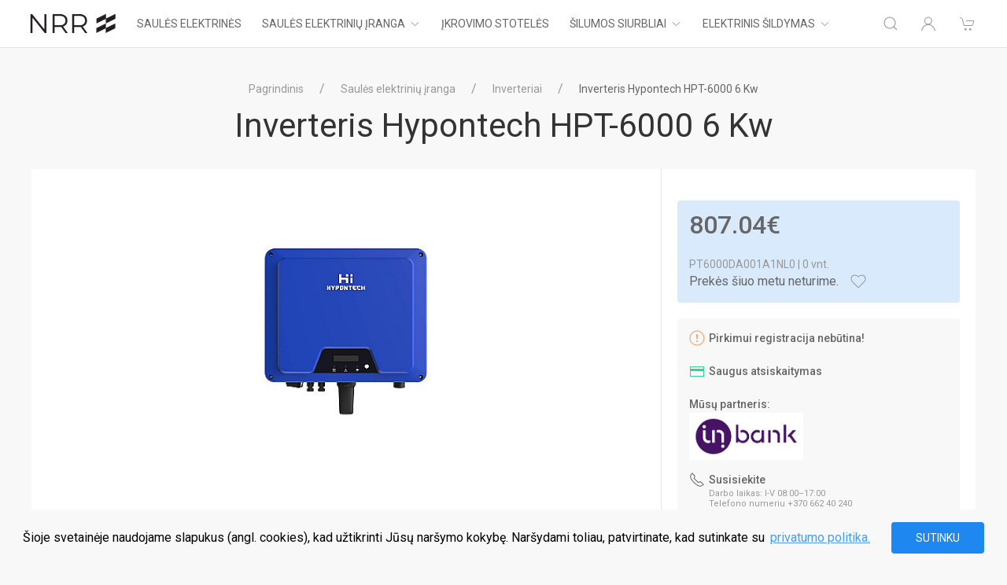

--- FILE ---
content_type: text/html; charset=UTF-8
request_url: https://nrr.lt/inverteris-hypontech-hpt-6000-6-kw-145
body_size: 12288
content:
<!DOCTYPE html>
<html lang="lt">
<head>
    <meta charset="UTF-8">
    <meta name="csrf-token" content="08GWB74L2Hhz6j0KvtBDmUS3DVWjSZ7fXf20eeD2">
    <meta http-equiv="x-ua-compatible" content="ie=edge">
    <meta name="apple-mobile-web-app-capable" content="yes" />
    <meta name="theme-color" content="#ddbf51" />
    <meta name="viewport" content="width=device-width, initial-scale=1">
    <link rel="shortcut icon" href="https://nrr.lt/favicon.ico">
    
    <link rel="icon" type="image/png" sizes="32x32" href="https://nrr.lt/favicon-32x32.png">
    <link rel="icon" type="image/png" sizes="192x192" href="https://nrr.lt/android-chrome-192x192.png">
    <link rel="apple-touch-icon" sizes="180x180" href="https://nrr.lt/apple-touch-icon.png">
    
    <title>Saulės inverteris HPT-6000 6 kW Hypontech | NR Ryšiai</title>
            <meta name="robots" content="index,follow" />
        <link rel="canonical" href="https://nrr.lt/inverteris-hypontech-hpt-6000-6-kw-145" />
    
    <meta property="og:url" content="https://nrr.lt/inverteris-hypontech-hpt-6000-6-kw-145" />
    <meta property="og:type" content="website" />
    <meta property="og:site_name" content="NRR.LT" />
        <meta name="author" content="NRR.LT Dev Team" />
    
                <meta property="og:title" content="Saulės inverteris HPT-6000 6 kW Hypontech" /><meta name="description" content="Inverteris Hypontech HPT-6000 6 Kw - Inverteriai internetu greitas ir pigus pristatymas. Saugus apsipirkimas. " /><meta property="og:description" content="Inverteris Hypontech HPT-6000 6 Kw - Inverteriai internetu greitas ir pigus pristatymas. Saugus apsipirkimas." /><meta property="og:image" content="https://nrr.lt/storage/1460/64ef7b31a70f5-solar-inverter-hpt-6000-6-kw-hypontech.jpg" /><meta property="og:image:alt" content="Inverteris Hypontech HPT-6000 6 Kw" />
        <link rel="stylesheet" href="//fonts.googleapis.com/css?family=Roboto:400,500&display=swap" media="print" onload="this.media='all'">
    
    
    <link rel="stylesheet" href="/css/app.css?id=0798b1109b056e16c4c647b47edf6ba3" media="all">
    

    
    <script src="/js/app.js?id=502c5f71b61b867a1f2a92678181d8a1"></script>
    
            <!-- Google tag (gtag.js) -->
<script async src="https://www.googletagmanager.com/gtag/js?id=G-HZ8L1DZJG3"></script>
<script>
  window.dataLayer = window.dataLayer || [];
  function gtag(){dataLayer.push(arguments);}
  gtag('js', new Date());

  gtag('config', 'G-HZ8L1DZJG3');
</script>
</head>
<body>

<div class="uk-offcanvas-content">
    <header>

                
                    <div class="uk-navbar-container tm-navbar-container" uk-sticky="cls-active: tm-navbar-container-fixed">
    <div class="uk-container" uk-navbar>
        <div class="uk-navbar-left">
            <button class="uk-navbar-toggle uk-hidden@m" uk-toggle="target: #nav-offcanvas"
                    uk-navbar-toggle-icon aria-labelledby="nav-offcanvas" aria-label="Meniu"></button>
            <a class="uk-navbar-item uk-logo" style="position:relative;" aria-label="NRR.LT" href="https://nrr.lt">
                
                
                <img src="https://nrr.lt/images/shop_logo_lt.png" width="110" height="32" alt="NRR.LT">
                
            </a>
            <nav class="uk-visible@m">
                <ul class="uk-link-reset uk-navbar-nav">
                    <li>
                        <a href="https://nrr.lt" aria-label="Saulės elektrinės">Saulės elektrinės</a>
                    </li>
                                                                        <li>
                                <a href="https://nrr.lt/saules-elektriniu-iranga" aria-label="Saulės elektrinių įranga">Saulės elektrinių įranga<span class="uk-margin-xsmall-left" uk-icon="icon: chevron-down; ratio: .75;"></span></a>
                                                                <div class="uk-navbar-dropdown uk-margin-remove uk-padding-remove-vertical"
                                     uk-drop="pos: bottom-justify;delay-show: 125;delay-hide: 50;duration: 75;boundary: .tm-navbar-container;boundary-align: true;pos: bottom-justify;flip: x">
                                    <div class="uk-container uk-container-small uk-margin-top uk-margin-bottom">
                                        <ul class="uk-nav uk-nav-default uk-column-1-3">
                                                                                                                                            <li><a href="https://nrr.lt/saules-elektriniu-iranga/saules-moduliai" aria-label="Saulės moduliai">Saulės moduliai</a></li>
                                                                                                                                            <li><a href="https://nrr.lt/saules-elektriniu-iranga/inverteriai" aria-label="Inverteriai">Inverteriai</a></li>
                                                                                                                                            <li><a href="https://nrr.lt/saules-elektriniu-iranga/pv-priedai" aria-label="PV priedai">PV priedai</a></li>
                                                                                                                                            <li><a href="https://nrr.lt/saules-elektriniu-iranga/elektrines-apsaugos" aria-label="Elektrinės apsaugos">Elektrinės apsaugos</a></li>
                                                                                                                                            <li><a href="https://nrr.lt/saules-elektriniu-iranga/stebejimas-saugumas-optimizavimas" aria-label="Stebėjimas / Saugumas / Optimizavimas">Stebėjimas / Saugumas / Optimizavimas</a></li>
                                                                                                                                            <li><a href="https://nrr.lt/saules-elektriniu-iranga/tvirtinimo-konstrukcijos" aria-label="Tvirtinimo konstrukcijos">Tvirtinimo konstrukcijos</a></li>
                                                                                                                                            <li><a href="https://nrr.lt/saules-elektriniu-iranga/energijos-kaupimo-sistemos" aria-label="Energijos kaupimo sistemos">Energijos kaupimo sistemos</a></li>
                                                                                                                                            <li><a href="https://nrr.lt/saules-elektriniu-iranga/saules-elektriniu-komplektai" aria-label="Saulės elektrinių komplektai">Saulės elektrinių komplektai</a></li>
                                                                                    </ul>
                                    </div>
                                </div>
                                                            </li>
                                                    <li>
                                <a href="https://nrr.lt/ikrovimo-stoteles" aria-label="Įkrovimo stotelės">Įkrovimo stotelės</a>
                                                            </li>
                                                    <li>
                                <a href="https://nrr.lt/silumos-siurbliai" aria-label="Šilumos siurbliai">Šilumos siurbliai<span class="uk-margin-xsmall-left" uk-icon="icon: chevron-down; ratio: .75;"></span></a>
                                                                <div class="uk-navbar-dropdown uk-margin-remove uk-padding-remove-vertical"
                                     uk-drop="pos: bottom-justify;delay-show: 125;delay-hide: 50;duration: 75;boundary: .tm-navbar-container;boundary-align: true;pos: bottom-justify;flip: x">
                                    <div class="uk-container uk-container-small uk-margin-top uk-margin-bottom">
                                        <ul class="uk-nav uk-nav-default uk-column-1-3">
                                                                                                                                                                                            <li><a href="https://nrr.lt/silumos-siurbliai/vandens-sildytuvas" aria-label="Vandens šildytuvas">Vandens šildytuvas</a></li>
                                                                                                                                            <li><a href="https://nrr.lt/silumos-siurbliai/priedai-silumos-siurbliams" aria-label="Priedai šilumos siurbliams">Priedai šilumos siurbliams</a></li>
                                                                                    </ul>
                                    </div>
                                </div>
                                                            </li>
                                                    <li>
                                <a href="https://nrr.lt/elektrinis-sildymas" aria-label="Elektrinis šildymas">Elektrinis šildymas<span class="uk-margin-xsmall-left" uk-icon="icon: chevron-down; ratio: .75;"></span></a>
                                                                <div class="uk-navbar-dropdown uk-margin-remove uk-padding-remove-vertical"
                                     uk-drop="pos: bottom-justify;delay-show: 125;delay-hide: 50;duration: 75;boundary: .tm-navbar-container;boundary-align: true;pos: bottom-justify;flip: x">
                                    <div class="uk-container uk-container-small uk-margin-top uk-margin-bottom">
                                        <ul class="uk-nav uk-nav-default uk-column-1-3">
                                                                                                                                            <li><a href="https://nrr.lt/sildymo-pleveles/spinduliniai-sildytuvai" aria-label="Spinduliniai šildytuvai">Spinduliniai šildytuvai</a></li>
                                                                                                                                            <li><a href="https://nrr.lt/sildymo-pleveles/termostatai" aria-label="Termostatai">Termostatai</a></li>
                                                                                                                                            <li><a href="https://nrr.lt/sildymo-pleveles/elektrinio-sildymo-priedai" aria-label="Elektrinio šildymo priedai">Elektrinio šildymo priedai</a></li>
                                                                                    </ul>
                                    </div>
                                </div>
                                                            </li>
                                                                
                    
                    
                </ul>
            </nav>
        </div>

        <div class="uk-navbar-right">
            <a class="uk-navbar-toggle" uk-search-icon href="https://nrr.lt/paieska" aria-label="NRR.LT paieška"></a>
            
            <a class="uk-navbar-item uk-link-muted tm-navbar-button" href="https://nrr.lt/account" uk-icon="user" aria-label="NRR.LT paskyra"></a>

            <div class="uk-padding-small uk-margin-remove"
                 uk-dropdown="pos: bottom-right; offset: -10; delay-hide: 200;" style="min-width: 150px;">
                <ul class="uk-nav uk-dropdown-nav">

                                                                        <li><a href="https://nrr.lt/login" aria-label="Prisijungti">Prisijungti</a></li>
                        
                                                    <li><a href="https://nrr.lt/register" aria-label="Registruotis">Registruotis</a></li>
                        
                                        <li><a href="https://nrr.lt/megstamiausi" aria-label="Mėgstamiausi">Mėgstamiausi <span data-favorites-counter></span></a></li>
                                    </ul>
            </div>

                        <a class="uk-navbar-item uk-link-muted tm-navbar-button" href="#" aria-label="Krepšelis"
               uk-toggle="target: #cart-offcanvas" onclick="return false" data-cart-counter><span uk-icon="cart"></span>
                            </a>
                    </div>
    </div>
</div>
            </header>
    <main>
                    <section class="uk-section uk-section-small">
        <div class="uk-container">
            <div class="uk-grid-medium uk-child-width-1-1" uk-grid>
                <div class="uk-text-center">
                    <ul class="uk-breadcrumb uk-flex-center uk-margin-remove">
                        
                                                                                    <li><a href="https://nrr.lt">Pagrindinis</a></li>
                                                                                                                <li><a href="https://nrr.lt/saules-elektriniu-iranga">Saulės elektrinių įranga</a></li>
                                                                                                                <li><a href="https://nrr.lt/saules-elektriniu-iranga/inverteriai">Inverteriai</a></li>
                                                                                                                <li><a href="https://nrr.lt/inverteris-hypontech-hpt-6000-6-kw-145">Inverteris Hypontech HPT-6000 6 Kw</a></li>
                                                                        </ul>
                    <h1 class="uk-margin-small-top uk-margin-remove-bottom">Inverteris Hypontech HPT-6000 6 Kw</h1>
                </div>
                <div>
                    <div class="uk-grid-medium uk-child-width-1-1" uk-grid>
                        <div>
                            <div class="uk-card uk-card-default uk-card-small tm-ignore-container">
                                <div class="uk-grid-small uk-grid-collapse uk-grid-match" uk-grid>
                                    <div class="uk-width-1-1 uk-width-expand@m">
                                        <div class="uk-grid-collapse uk-child-width-1-1 uk-slideshow-block" uk-slideshow="finite: true; ratio: 4:2;" uk-grid>
                                            <div>
                                                <ul class="uk-slideshow-items" uk-lightbox>
                                                                                                            <li>
                                                            <a class="uk-card-body tm-media-box tm-media-box-zoom" href="https://nrr.lt/storage/1460/64ef7b31a70f5-solar-inverter-hpt-6000-6-kw-hypontech.jpg" data-caption="Inverteris Hypontech HPT-6000 6 Kw" data-type="image">
                                                                <figure class="tm-media-box-wrap">
                                                                    <img src="https://nrr.lt/storage/1460/conversions/64ef7b31a70f5-solar-inverter-hpt-6000-6-kw-hypontech-large.jpg" alt="Inverteris Hypontech HPT-6000 6 Kw">
                                                                </figure>
                                                            </a>
                                                        </li>
                                                                                                            <li>
                                                            <a class="uk-card-body tm-media-box tm-media-box-zoom" href="https://nrr.lt/storage/1461/64ef7b3323d4e-solar-inverter-hpt-6000-6-kw-hypontech.jpg" data-caption="Inverteris Hypontech HPT-6000 6 Kw" data-type="image">
                                                                <figure class="tm-media-box-wrap">
                                                                    <img src="https://nrr.lt/storage/1461/conversions/64ef7b3323d4e-solar-inverter-hpt-6000-6-kw-hypontech-large.jpg" alt="Inverteris Hypontech HPT-6000 6 Kw">
                                                                </figure>
                                                            </a>
                                                        </li>
                                                                                                            <li>
                                                            <a class="uk-card-body tm-media-box tm-media-box-zoom" href="https://nrr.lt/storage/1462/64ef7b34835eb-solar-inverter-hpt-6000-6-kw-hypontech.jpg" data-caption="Inverteris Hypontech HPT-6000 6 Kw" data-type="image">
                                                                <figure class="tm-media-box-wrap">
                                                                    <img src="https://nrr.lt/storage/1462/conversions/64ef7b34835eb-solar-inverter-hpt-6000-6-kw-hypontech-large.jpg" alt="Inverteris Hypontech HPT-6000 6 Kw">
                                                                </figure>
                                                            </a>
                                                        </li>
                                                                                                            <li>
                                                            <a class="uk-card-body tm-media-box tm-media-box-zoom" href="https://nrr.lt/storage/1463/64ef7b35c47ce-solar-inverter-hpt-6000-6-kw-hypontech.jpg" data-caption="Inverteris Hypontech HPT-6000 6 Kw" data-type="image">
                                                                <figure class="tm-media-box-wrap">
                                                                    <img src="https://nrr.lt/storage/1463/conversions/64ef7b35c47ce-solar-inverter-hpt-6000-6-kw-hypontech-large.jpg" alt="Inverteris Hypontech HPT-6000 6 Kw">
                                                                </figure>
                                                            </a>
                                                        </li>
                                                                                                    </ul>
                                            </div>
                                            <div>
                                                <div class="uk-card-body uk-flex uk-flex-center" style="padding:22px">
                                                    <div class="uk-width-1-2 uk-visible@s">
                                                        <div uk-slider="finite: true">
                                                            <div class="uk-position-relative">
                                                                <div class="uk-slider-container">
                                                                    <ul class="tm-slider-items uk-slider-items uk-child-width-1-4 uk-grid uk-grid-small">
                                                                                                                                                    <li uk-slideshow-item="0">
                                                                                <div class="tm-ratio tm-ratio-1-1">
                                                                                    <a class="tm-media-box tm-media-box-frame">
                                                                                        <figure class="tm-media-box-wrap">
                                                                                            <img src="https://nrr.lt/storage/1460/conversions/64ef7b31a70f5-solar-inverter-hpt-6000-6-kw-hypontech-thumb.jpg" alt="Inverteris Hypontech HPT-6000 6 Kw">
                                                                                        </figure>
                                                                                    </a>
                                                                                </div>
                                                                            </li>
                                                                                                                                                    <li uk-slideshow-item="1">
                                                                                <div class="tm-ratio tm-ratio-1-1">
                                                                                    <a class="tm-media-box tm-media-box-frame">
                                                                                        <figure class="tm-media-box-wrap">
                                                                                            <img src="https://nrr.lt/storage/1461/conversions/64ef7b3323d4e-solar-inverter-hpt-6000-6-kw-hypontech-thumb.jpg" alt="Inverteris Hypontech HPT-6000 6 Kw">
                                                                                        </figure>
                                                                                    </a>
                                                                                </div>
                                                                            </li>
                                                                                                                                                    <li uk-slideshow-item="2">
                                                                                <div class="tm-ratio tm-ratio-1-1">
                                                                                    <a class="tm-media-box tm-media-box-frame">
                                                                                        <figure class="tm-media-box-wrap">
                                                                                            <img src="https://nrr.lt/storage/1462/conversions/64ef7b34835eb-solar-inverter-hpt-6000-6-kw-hypontech-thumb.jpg" alt="Inverteris Hypontech HPT-6000 6 Kw">
                                                                                        </figure>
                                                                                    </a>
                                                                                </div>
                                                                            </li>
                                                                                                                                                    <li uk-slideshow-item="3">
                                                                                <div class="tm-ratio tm-ratio-1-1">
                                                                                    <a class="tm-media-box tm-media-box-frame">
                                                                                        <figure class="tm-media-box-wrap">
                                                                                            <img src="https://nrr.lt/storage/1463/conversions/64ef7b35c47ce-solar-inverter-hpt-6000-6-kw-hypontech-thumb.jpg" alt="Inverteris Hypontech HPT-6000 6 Kw">
                                                                                        </figure>
                                                                                    </a>
                                                                                </div>
                                                                            </li>
                                                                                                                                            </ul>
                                                                    <div>
                                                                        <a class="uk-position-center-left-out uk-position-small" href="#" uk-slider-item="previous" uk-slidenav-previous></a>
                                                                        <a class="uk-position-center-right-out uk-position-small" href="#" uk-slider-item="next" uk-slidenav-next></a>
                                                                    </div>
                                                                </div>
                                                            </div>
                                                        </div>
                                                    </div>
                                                    <ul class="uk-slideshow-nav uk-dotnav uk-hidden@s"></ul>
                                                </div>
                                            </div>
                                        </div>
                                    </div>
                                    <div class="uk-width-1-1 uk-width-1-3@m tm-product-info">
                                        <div class="uk-card-body">
                                            <div class="uk-margin">
                                                <div class="uk-grid-small" uk-grid>
                                                                                                            
                                                        
                                                                                                    </div>
                                            </div>

                                                                                        <div class="uk-margin">
                                                <div class="uk-padding-small uk-background-primary-lighten uk-border-rounded">
                                                    <div class="uk-grid-small uk-child-width-1-1" uk-grid>
                                                                                                                    <div>
                                                                <del class="uk-text-meta uk-hidden" data-product-old-price>0.00€</del>
                                                                <div class="tm-product-price" data-product-price>807.04€</div>

                                                                <div class="uk-text-small uk-hidden" data-product-getting_date>
                                                                    Turėsime nuo </div>

                                                            </div>
                                                            <div>

                                                                <div class="uk-grid-small uk-hidden" uk-grid data-product-price-block>
                                                                    <div>
                                                                        <a onclick="increment(-1, 'product-145')" uk-icon="icon: minus; ratio: .75"></a>
                                                                        <input class="uk-input tm-quantity-input" id="product-145" type="number" step="1" data-min="1" data-max="10" maxlength="3" value="1"/>
                                                                        <a onclick="increment(+1, 'product-145')" uk-icon="icon: plus; ratio: .75"></a>
                                                                    </div>
                                                                    <div>
                                                                        <button class="uk-button uk-button-primary tm-product-add-button tm-shine js-add-to-cart" data-product="145" data-href="https://nrr.lt/add-to-cart/inverteris-hypontech-hpt-6000-6-kw">
                                                                            į krepšelį</button>
                                                                        
                                                                    </div>
                                                                    <div class="uk-width-auto uk-width-expand@s uk-flex uk-flex-middle uk-text-meta">
                                                                        <a class="uk-margin-small-right js-add-to js-add-to-favorites" data-product="145" uk-tooltip="Pridėti prie mėgstamų">
                                                                            <span uk-icon="heart"></span>
                                                                        </a>
                                                                        
                                                                    </div>
                                                                    
                                                                </div>
                                                                                                                                    <div class="uk-width-auto uk-flex uk-flex-middle uk-text-meta uk-margin-small-top">PT6000DA001A1NL0 | 0 vnt.</div>
                                                                                                                                <div class="uk-grid-small" uk-grid data-product-price-info-block>

                                                                    <div>
                                                                        Prekės šiuo metu neturime.
                                                                    </div>
                                                                    <div class="uk-width-auto uk-width-expand@s uk-flex uk-flex-middle uk-text-meta">
                                                                        <a class="uk-margin-small-right js-add-to js-add-to-favorites" data-product="145" uk-tooltip="Pridėti prie mėgstamų">
                                                                            <span uk-icon="heart"></span>
                                                                        </a>
                                                                        
                                                                        
                                                                    </div>
                                                                </div>
                                                            </div>
                                                                                                            </div>
                                                </div>
                                            </div>
                                                                                        <div class="uk-margin">
                                                <div class="uk-padding-small uk-background-muted uk-border-rounded">
                                                    <div class="uk-grid-small uk-child-width-1-1 uk-text-small" uk-grid>
                                                        <div>
                                                            <div>
                                                                <div class="uk-grid-collapse" uk-grid><span class="uk-margin-xsmall-right uk-text-warning" uk-icon="warning"></span>
                                                                    <div>
                                                                        <div class="uk-text-bolder">
                                                                            Pirkimui registracija nebūtina!</div>
                                                                    </div>
                                                                </div>
                                                            </div><br/>
                                                            <div>
                                                                <div class="uk-grid-collapse" uk-grid><span class="uk-margin-xsmall-right uk-text-success" uk-icon="credit-card"></span>
                                                                    <div>
                                                                        <div class="uk-text-bolder">
                                                                            Saugus atsiskaitymas</div>
                                                                    </div>
                                                                </div>
                                                            </div>
                                                            <br/>
                                                            <div>
                                                                <div class="uk-grid-collapse" uk-grid>
                                                                    <div class="uk-flex-center">
                                                                        <span class="uk-text-bolder">Mūsų partneris:</span><br/>
                                                                        <img data-src="https://nrr.lt/img/inbank/inbank_logo-product.jpg" style="max-height:60px;" alt="Inbank lizingas" title="Inbank lizingas" uk-img>
                                                                    </div>

                                                                    
                                                                </div>
                                                            </div>
                                                                                                                    </div>
                                                        
                                                        <div>
                                                            <div class="uk-grid-collapse" uk-grid><span class="uk-margin-xsmall-right" uk-icon="receiver"></span>
                                                                <div>
                                                                    <div class="uk-text-bolder">Susisiekite</div>
                                                                    <div class="uk-text-xsmall uk-text-muted">
                                                                        Darbo laikas: I-V 08:00–17:00<br>
                                                                                                                                                    Telefono numeriu +370 662 40 240
                                                                                                                                            </div>
                                                                </div>
                                                            </div>
                                                        </div>
                                                    </div>
                                                </div>
                                            </div>
                                                                                        <div class="uk-margin">
                                                <ul class="uk-list uk-text-small uk-margin-remove">
                                                                                                        <li>
                                                        <span class="uk-text-muted">Gamintojas: </span>
                                                        <span><a href="https://nrr.lt/prekiniai-zenklai/hypontech" title="Hypontech">Hypontech</a></span>
                                                    </li>
                                                                                                                                                                <li>
                                                            <span class="uk-text-muted">Tipas: </span>
                                                            <span>
                                                                
                                                                
                                                                Grid inverter.
                                                            </span>
                                                        </li>
                                                                                                            <li>
                                                            <span class="uk-text-muted">Galia [W]: </span>
                                                            <span>
                                                                
                                                                
                                                                6000.
                                                            </span>
                                                        </li>
                                                                                                    </ul>
                                                <div class="uk-margin-small-top">
                                                    <a class="uk-link-heading js-scroll-to-description" href="#description" onclick="UIkit.switcher('.js-product-switcher').show(1);">
                                                        <span class="tm-pseudo">Visos savybės</span>
                                                        <span class="uk-margin-xsmall-left" uk-icon="icon: chevron-down; ratio: .75;"></span>
                                                    </a>
                                                </div>
                                            </div>
                                        </div>
                                    </div>
                                    <div class="uk-width-1-1 tm-product-description" id="description">
                                        <header>
                                            <nav class="tm-product-nav" uk-sticky="offset: 60; bottom: #description; cls-active: tm-product-nav-fixed;">
                                                <ul class="uk-subnav uk-subnav-pill js-product-switcher" uk-switcher="connect: .js-tabs">
                                                    <li><a class="js-scroll-to-description" href="#description">Aprašymas</a></li>
                                                    <li><a class="js-scroll-to-description" href="#description">Savybės</a></li>
                                                    
                                                                                                                                                                    <li><a class="js-scroll-to-description" href="#description">Dokumentai</a></li>
                                                                                                            <li><a class="js-scroll-to-description" href="#description">
                                                            Atsiliepimai                                                            </a></li>
                                                                                                        
                                                </ul>
                                            </nav>
                                        </header>
                                        <div class="uk-card-body">
                                            <div class="uk-switcher js-product-switcher js-tabs">
                                                <section>
                                                    <article class="uk-article">
                                                        <h2 class="h1_small" title="Prekės aprašymas: Inverteris Hypontech HPT-6000 6 Kw">Prekės aprašymas: Inverteris Hypontech HPT-6000 6 Kw</h2>
                                                        <div class="uk-article-body">
                                                            HPT keitikliai yra daug funkcijų turinti 3 fazių keitiklių serija, skirta mažiems ir vidutinio dydžio fotovoltiniams įrenginiams. HPT serija yra modeliai nuo 3 kW iki 11 kW su iki 50% nuolatinės srovės perkrovos galia. HPT inverteriai buvo sukurti naudojant naujausius žinomų gamintojų, pvz., Fujitsu ir Texas Instruments, elektroninius komponentus, kurie leido ne tik supaprastinti konstrukciją ir sumažinti įrenginio svorį, bet visų pirma lėmė mažą gedimų dažnį.<br/>< br/>Hypontech HPT-6000 inverteris yra modernus ir patikimas įrenginys, kuris greitai reaguoja į besikeičiančias sąlygas tiek nuolatinės srovės, tiek maitinimo pusėje. HPT-6000 puikiai tinka saulės energijos įrenginiams ant stogo ir nedideliems antžeminiams įrenginiams. IP65 įvertinimas leidžia dirbti lauke ir nepalankiomis oro sąlygomis.<br/><br/>Produkto išskirtinės charakteristikos:<br/><br/>Maksimalus efektyvumas: 98,1%<br/>Daugybė maitinimo įtampų DC pusė<br/>Du nepriklausomi MPPT įėjimai<br/>Trumpalaikė perkrova iki 50 % nuolatinės srovės pusėje<br/>Aplinkos temperatūros diapazonas: -25°C + 60°C<br/>Mažas svoris įrenginio<br/>Labai tylus veikimas: pasyvus aušinimas<br/>Pasirenkama apsaugos nuo vagystės įtaiso<br/>Apsauga nuo nusileidimo ir atvirkštinio poliškumo<br/>Naudojimas ir montavimas:<br/><br/ >Lengva montuoti ir išimti naudojant tam skirtą laikiklį<br/>Įtaisytas nuolatinės srovės apkrovos jungiklis<br/>Jungtys pasiekiamos neatidarant korpuso<br/>RS485 ryšys, WiFi. GPRS neprivalomas<br/>Apsaugos lygis: IP65<br/>Nerūdijantis, aliuminis, lengvas korpusas<br/>Matmenys: 425 x 351 x 160 mm<br/>Svoris: 13,7 kg<br/>Techninė pagalba anglų kalba<br />Veikimas:<br/><br/>Intuityvi ir funkcionali programa iOS ir Android lenkų kalba<br/>Aiškus duomenų pateikimas LCD ekrane<br/>Galimybė nuotoliniu būdu konfigūruoti keitiklio veikimą<br/>Duomenų skaitymas lenkų kalba skirtame portale Hiportal<br/>Nuotolinis gedimų pranešimas, nuotolinė priežiūra<br/>Triukšmo lygis: <20 db<br/>12 metų garantija<br/>
                                                            <p>Prekės nuotraukos gali šiek tiek skirtis nuo realios prekės pakuotės, tačiau prekė vistiek atitiks savo aprašymą.                                                                Kilus klausimams, visada galite kreiptis el. paštu <a href="/cdn-cgi/l/email-protection" class="__cf_email__" data-cfemail="7f161119103f110d0d51130b">[email&#160;protected]</a>.</p>
                                                        </div>
                                                    </article>
                                                </section>
                                                <section>
                                                    
                                                    <table class="uk-table uk-table-divider uk-table-justify uk-table-responsive">
                                                                                                                    <tr>
                                                                <th class="uk-width-medium">Gamintojas</th>
                                                                <td class="uk-table-expand">Hypontech</td>
                                                            </tr>
                                                                                                                                                                            <tr>
                                                                <th class="uk-width-medium">Tipas</th>
                                                                <td class="uk-table-expand">
                                                                    
                                                                    
                                                                    
                                                                    Grid inverter.
                                                                </td>
                                                            </tr>
                                                                                                                    <tr>
                                                                <th class="uk-width-medium">Galia [W]</th>
                                                                <td class="uk-table-expand">
                                                                    
                                                                    
                                                                    
                                                                    6000.
                                                                </td>
                                                            </tr>
                                                                                                                    <tr>
                                                                <th class="uk-width-medium">Euro efficiency [%]</th>
                                                                <td class="uk-table-expand">
                                                                    
                                                                    
                                                                    
                                                                    97.4.
                                                                </td>
                                                            </tr>
                                                                                                                    <tr>
                                                                <th class="uk-width-medium">Maks. efektyvumas [%]</th>
                                                                <td class="uk-table-expand">
                                                                    
                                                                    
                                                                    
                                                                    98.1.
                                                                </td>
                                                            </tr>
                                                                                                                    <tr>
                                                                <th class="uk-width-medium">Maks. įtampa [V]</th>
                                                                <td class="uk-table-expand">
                                                                    
                                                                    
                                                                    
                                                                    1000.
                                                                </td>
                                                            </tr>
                                                                                                                    <tr>
                                                                <th class="uk-width-medium">Maks. MPPT įtampa [V]</th>
                                                                <td class="uk-table-expand">
                                                                    
                                                                    
                                                                    
                                                                    850.
                                                                </td>
                                                            </tr>
                                                                                                                    <tr>
                                                                <th class="uk-width-medium">Min. MPPT įtampa [V]</th>
                                                                <td class="uk-table-expand">
                                                                    
                                                                    
                                                                    
                                                                    150.
                                                                </td>
                                                            </tr>
                                                                                                                    <tr>
                                                                <th class="uk-width-medium">Pradinė maitinimo įtampa [V]</th>
                                                                <td class="uk-table-expand">
                                                                    
                                                                    
                                                                    
                                                                    180.
                                                                </td>
                                                            </tr>
                                                                                                                    <tr>
                                                                <th class="uk-width-medium">Maks. Srovė [A]</th>
                                                                <td class="uk-table-expand">
                                                                    
                                                                    
                                                                    
                                                                    13.
                                                                </td>
                                                            </tr>
                                                                                                                    <tr>
                                                                <th class="uk-width-medium">Didžiausia trumpojo jungimo srovė vienam MPPT [A]</th>
                                                                <td class="uk-table-expand">
                                                                    
                                                                    
                                                                    
                                                                    20.
                                                                </td>
                                                            </tr>
                                                                                                                    <tr>
                                                                <th class="uk-width-medium">Didžiausia išėjimo srovė [A]</th>
                                                                <td class="uk-table-expand">
                                                                    
                                                                    
                                                                    
                                                                    9.
                                                                </td>
                                                            </tr>
                                                                                                                    <tr>
                                                                <th class="uk-width-medium">Įėjimas fazės</th>
                                                                <td class="uk-table-expand">
                                                                    
                                                                    
                                                                    
                                                                    3.
                                                                </td>
                                                            </tr>
                                                                                                                    <tr>
                                                                <th class="uk-width-medium">MPPT įėjimų skaičius</th>
                                                                <td class="uk-table-expand">
                                                                    
                                                                    
                                                                    
                                                                    2.
                                                                </td>
                                                            </tr>
                                                                                                                    <tr>
                                                                <th class="uk-width-medium">Svoris [kg]</th>
                                                                <td class="uk-table-expand">
                                                                    
                                                                    
                                                                    
                                                                    13.7.
                                                                </td>
                                                            </tr>
                                                                                                                    <tr>
                                                                <th class="uk-width-medium">Matmenys [mm]</th>
                                                                <td class="uk-table-expand">
                                                                    
                                                                    
                                                                    
                                                                    425 x 351 x 160.
                                                                </td>
                                                            </tr>
                                                                                                                    <tr>
                                                                <th class="uk-width-medium">Komunikavimo tipas</th>
                                                                <td class="uk-table-expand">
                                                                    
                                                                    
                                                                    
                                                                    GPRS 2G.
                                                                </td>
                                                            </tr>
                                                                                                                    <tr>
                                                                <th class="uk-width-medium">Komunikavimo tipas</th>
                                                                <td class="uk-table-expand">
                                                                    
                                                                    
                                                                    
                                                                    WiFi, RS485.
                                                                </td>
                                                            </tr>
                                                                                                                    <tr>
                                                                <th class="uk-width-medium">Žetonas</th>
                                                                <td class="uk-table-expand">
                                                                    
                                                                    
                                                                    
                                                                    YYYZZZ.
                                                                </td>
                                                            </tr>
                                                                                                                    <tr>
                                                                <th class="uk-width-medium">Prekės garantija</th>
                                                                <td class="uk-table-expand">
                                                                    
                                                                    
                                                                    
                                                                    12 years.
                                                                </td>
                                                            </tr>
                                                                                                            </table>
                                                </section>
                                                                                                                                                        <section>
                                                        <table class="uk-table uk-table-divider uk-table-justify uk-table-responsive">
                                                                                                                    <tr>
                                                                <td class="uk-table-expand"><a class="btn btn-sm btn-link" target="_blank" href="https://nrr.lt/storage/1440/Certificate_DNV-Hypontech_HPT-3000-10000_EN.pdf">
                                                                    Certificate DNV - Hypontech HPT-3000-10000 (EN)
                                                                </a></td>
                                                                <th class="uk-width-medium">1.36 MB</th>
                                                            </tr>
                                                                                                                    <tr>
                                                                <td class="uk-table-expand"><a class="btn btn-sm btn-link" target="_blank" href="https://nrr.lt/storage/1441/Cert_Europe_TUV-EN-50549-1_HPT-3000-10000_EN.pdf">
                                                                    Certificate TUV - EN50549-1 - Hypontech HPT 3-10k (EN)
                                                                </a></td>
                                                                <th class="uk-width-medium">238.75 KB</th>
                                                            </tr>
                                                                                                                    <tr>
                                                                <td class="uk-table-expand"><a class="btn btn-sm btn-link" target="_blank" href="https://nrr.lt/storage/1442/Autoryzowany-dystrybutor-i-serwis-Hypontech.pdf">
                                                                    Certyfikat autoryzowanego dystrybutora i serwisu - Hypontech
                                                                </a></td>
                                                                <th class="uk-width-medium">458.89 KB</th>
                                                            </tr>
                                                                                                                    <tr>
                                                                <td class="uk-table-expand"><a class="btn btn-sm btn-link" target="_blank" href="https://nrr.lt/storage/1444/Datasheet_HPT-3-11KW-EN-_new.pdf">
                                                                    Datasheet - Hypontech HPT 3-11k (EN)
                                                                </a></td>
                                                                <th class="uk-width-medium">1.67 MB</th>
                                                            </tr>
                                                                                                                    <tr>
                                                                <td class="uk-table-expand"><a class="btn btn-sm btn-link" target="_blank" href="https://nrr.lt/storage/1445/Declaration-of-Conformity-CE-V1.2_HPK-HPS-HPT_EN.pdf">
                                                                    Declaration of Conformity CE - Hypontech serie HPK, HPS, HPT (EN)
                                                                </a></td>
                                                                <th class="uk-width-medium">243.03 KB</th>
                                                            </tr>
                                                                                                                    <tr>
                                                                <td class="uk-table-expand"><a class="btn btn-sm btn-link" target="_blank" href="https://nrr.lt/storage/1448/HiPortal-User-Manual-v1.2_EN.pdf">
                                                                    HiPortal User Manual - Hypontech (EN)
                                                                </a></td>
                                                                <th class="uk-width-medium">955.19 KB</th>
                                                            </tr>
                                                                                                                    <tr>
                                                                <td class="uk-table-expand"><a class="btn btn-sm btn-link" target="_blank" href="https://nrr.lt/storage/1453/Manual_HPT-Series-3Phase-EN.pdf">
                                                                    Manual - Hypontech HPT 3-11k (EN)
                                                                </a></td>
                                                                <th class="uk-width-medium">2.34 MB</th>
                                                            </tr>
                                                                                                                    <tr>
                                                                <td class="uk-table-expand"><a class="btn btn-sm btn-link" target="_blank" href="https://nrr.lt/storage/1454/HYPONTECH-WI-FI-STICK-GUIDE-V2.0.0_EN.pdf">
                                                                    Manual Wi-Fi Dongle - Hypontech (EN)
                                                                </a></td>
                                                                <th class="uk-width-medium">1.19 MB</th>
                                                            </tr>
                                                                                                                    <tr>
                                                                <td class="uk-table-expand"><a class="btn btn-sm btn-link" target="_blank" href="https://nrr.lt/storage/1455/Program-serwisowy-Hypontech-2408.pdf">
                                                                    Program serwisowy Hypontech
                                                                </a></td>
                                                                <th class="uk-width-medium">580.91 KB</th>
                                                            </tr>
                                                                                                                    <tr>
                                                                <td class="uk-table-expand"><a class="btn btn-sm btn-link" target="_blank" href="https://nrr.lt/storage/1456/Quick-Installation-Guide-HPT-EN.pdf">
                                                                    Quick Installation Guide - Hypontech HPT 3-11k (EN)
                                                                </a></td>
                                                                <th class="uk-width-medium">4.81 MB</th>
                                                            </tr>
                                                                                                                    <tr>
                                                                <td class="uk-table-expand"><a class="btn btn-sm btn-link" target="_blank" href="https://nrr.lt/storage/1458/HYPONTECH_WARRANTY_Poland_ONLY_20210812_EN.pdf">
                                                                    Terms of warranty - Hypontech Poland Only (EN)
                                                                </a></td>
                                                                <th class="uk-width-medium">693.19 KB</th>
                                                            </tr>
                                                                                                                </table>
                                                    </section>
                                                                                                    <section>
                                                    <div class="uk-grid-small uk-grid-divider" uk-grid>
                                                        <div class="uk-width-1-1 uk-width-1-5@s uk-text-center tm-reviews-column">
                                                                                                                        <button class="uk-button uk-button-primary uk-margin-top uk-width-1-1" uk-toggle="target: #review">palikti atsiliepimą</button>
                                                        </div>
                                                        <div class="uk-width-1-1 uk-width-expand@s">
                                                            <div class="uk-grid-small uk-grid-divider uk-child-width-1-1" uk-grid>
                                                                                                                                    <div class="uk-flex-middle uk-text-center uk-margin-top">Padėk kitiems lankytojams, palik atsiliepimą apie šią prekę.</div>
                                                                                                                            </div>
                                                        </div>
                                                    </div>
                                                </section>
                                                                                                
                                            </div>
                                        </div>
                                    </div>
                                </div>
                            </div>
                        </div>
                        
                                                <!-- Related items-->
                        <section>
                            <div uk-slider="autoplay: true">
                                <div class="uk-grid-small uk-flex-middle uk-margin-bottom" uk-grid>
                                    <h3 class="uk-width-expand uk-text-center uk-text-left@s">Panašios prekės</h3>
                                    <div class="uk-visible@s">
                                        <a class="tm-slidenav" href="#" uk-slider-item="previous" uk-slidenav-previous></a>
                                        <a class="tm-slidenav" href="#" uk-slider-item="next" uk-slidenav-next></a>
                                    </div>
                                </div>
                                <div>
                                    <div class="uk-card uk-card-default uk-card-small tm-ignore-container">
                                        <div class="uk-position-relative">
                                            <div class="uk-slider-container">
                                                <div class="uk-slider-items uk-grid-collapse uk-child-width-1-3 uk-child-width-1-4@m tm-products-grid">
                                                                                                            <article class="tm-product-card">
    <div class="tm-product-card-media">
        <div class="tm-ratio tm-ratio-4-3">
            <div class="tm-media-box">
                                                                    <div class="tm-product-card-labels">
                                                                                                        <span class="uk-label uk-label-warning">
                                Pristatymas                                7  d.d.
                            </span>
                                                                        </div>
                                                <a class="tm-media-box" href="https://nrr.lt/inverteris-huawei-15kw-on-grid-trifazis-2-mppt-ekranas-be-wi-fi-4798" aria-label="Inverteris Huawei SUN2000-15KTL-M5 15 kW">
                    <figure class="tm-media-box-wrap">
                        <img data-src="https://nrr.lt/storage/16931/conversions/682b289cab8be-inverteris-huawei-15kw-on-grid-trifazis-2-mppt-ekranas-be-wi-fi-small.jpg" alt="Inverteris Huawei SUN2000-15KTL-M5 15 kW internetu" title="Inverteris Huawei SUN2000-15KTL-M5 15 kW internetu" uk-img>
                    </figure>
                </a>
            </div>
        </div>
    </div>
    <div class="tm-product-card-body">
        <div class="tm-product-card-info">
                            <div class="uk-text-small uk-margin-xsmall-bottom">
                    Inverteriai</div>
                        <h3 class="tm-product-card-title" title="Inverteris Huawei SUN2000-15KTL-M5 15 kW">
                <a class="uk-link-heading" href="https://nrr.lt/inverteris-huawei-15kw-on-grid-trifazis-2-mppt-ekranas-be-wi-fi-4798" aria-label="Inverteris Huawei SUN2000-15KTL-M5 15 kW">
                    Inverteris Huawei SUN2000-15KTL-M5 15 kW</a>
            </h3>
            
        </div>
        <div class="tm-product-card-shop">
            <div class="tm-product-card-prices">
                                                                    <div class="tm-product-card-price">
                    2,338.84€
                                    </div>
            </div>
            <div class="tm-product-card-add">
                <div class="uk-text-meta tm-product-card-actions">
                                    </div>
            </div>
            
        </div>
    </div>
</article>
                                                                                                            <article class="tm-product-card">
    <div class="tm-product-card-media">
        <div class="tm-ratio tm-ratio-4-3">
            <div class="tm-media-box">
                                                                    <div class="tm-product-card-labels">
                                                                                                        <span class="uk-label uk-label-warning">
                                Pristatymas                                7  d.d.
                            </span>
                                                                        </div>
                                                <a class="tm-media-box" href="https://nrr.lt/inverteris-huawei-12kw-on-grid-trifazis-2-mppt-ekranas-be-wi-fi-4797" aria-label="Inverteris Huawei SUN2000‑12KTL‑M5 12 kW">
                    <figure class="tm-media-box-wrap">
                        <img data-src="https://nrr.lt/storage/16930/conversions/682b289b86323-inverteris-huawei-12kw-on-grid-trifazis-2-mppt-ekranas-be-wi-fi-small.jpg" alt="Inverteris Huawei SUN2000‑12KTL‑M5 12 kW internetu" title="Inverteris Huawei SUN2000‑12KTL‑M5 12 kW internetu" uk-img>
                    </figure>
                </a>
            </div>
        </div>
    </div>
    <div class="tm-product-card-body">
        <div class="tm-product-card-info">
                            <div class="uk-text-small uk-margin-xsmall-bottom">
                    Inverteriai</div>
                        <h3 class="tm-product-card-title" title="Inverteris Huawei SUN2000‑12KTL‑M5 12 kW">
                <a class="uk-link-heading" href="https://nrr.lt/inverteris-huawei-12kw-on-grid-trifazis-2-mppt-ekranas-be-wi-fi-4797" aria-label="Inverteris Huawei SUN2000‑12KTL‑M5 12 kW">
                    Inverteris Huawei SUN2000‑12KTL‑M5 12 kW</a>
            </h3>
            
        </div>
        <div class="tm-product-card-shop">
            <div class="tm-product-card-prices">
                                                                    <div class="tm-product-card-price">
                    1,255.36€
                                    </div>
            </div>
            <div class="tm-product-card-add">
                <div class="uk-text-meta tm-product-card-actions">
                                    </div>
            </div>
            
        </div>
    </div>
</article>
                                                                                                            <article class="tm-product-card">
    <div class="tm-product-card-media">
        <div class="tm-ratio tm-ratio-4-3">
            <div class="tm-media-box">
                                                                    <div class="tm-product-card-labels">
                                                                                                        <span class="uk-label uk-label-warning">
                                Pristatymas                                7  d.d.
                            </span>
                                                                        </div>
                                                <a class="tm-media-box" href="https://nrr.lt/inverteris-foxess-6kw-on-grid-trifazis-2-mppt-ekranas-wifi-naujas-galingesnis-lustas-gd470-5414" aria-label="Inverteris Foxess - T6-G3-GD470 6 kW">
                    <figure class="tm-media-box-wrap">
                        <img data-src="https://nrr.lt/storage/17547/conversions/682b2c2c65f3b-inverteris-foxess-6kw-on-grid-trifazis-2-mppt-ekranas-wifi-naujas-galingesnis-lustas-gd470-small.jpg" alt="Inverteris Foxess - T6-G3-GD470 6 kW internetu" title="Inverteris Foxess - T6-G3-GD470 6 kW internetu" uk-img>
                    </figure>
                </a>
            </div>
        </div>
    </div>
    <div class="tm-product-card-body">
        <div class="tm-product-card-info">
                            <div class="uk-text-small uk-margin-xsmall-bottom">
                    Inverteriai</div>
                        <h3 class="tm-product-card-title" title="Inverteris Foxess - T6-G3-GD470 6 kW">
                <a class="uk-link-heading" href="https://nrr.lt/inverteris-foxess-6kw-on-grid-trifazis-2-mppt-ekranas-wifi-naujas-galingesnis-lustas-gd470-5414" aria-label="Inverteris Foxess - T6-G3-GD470 6 kW">
                    Inverteris Foxess - T6-G3-GD470 6 kW</a>
            </h3>
            
        </div>
        <div class="tm-product-card-shop">
            <div class="tm-product-card-prices">
                                                                    <div class="tm-product-card-price">
                    567.17€
                                    </div>
            </div>
            <div class="tm-product-card-add">
                <div class="uk-text-meta tm-product-card-actions">
                                    </div>
            </div>
            
        </div>
    </div>
</article>
                                                                                                            <article class="tm-product-card">
    <div class="tm-product-card-media">
        <div class="tm-ratio tm-ratio-4-3">
            <div class="tm-media-box">
                                                                    <div class="tm-product-card-labels">
                                                                                                        <span class="uk-label uk-label-warning">
                                Pristatymas                                7  d.d.
                            </span>
                                                                        </div>
                                                <a class="tm-media-box" href="https://nrr.lt/inverteris-huawei-17kw-on-grid-trifazis-2-mppt-ekranas-be-wi-fi-4799" aria-label="Inverteris Huawei SUN2000-17KTL-M5  kW">
                    <figure class="tm-media-box-wrap">
                        <img data-src="https://nrr.lt/storage/16932/conversions/682b289dc8882-inverteris-huawei-17kw-on-grid-trifazis-2-mppt-ekranas-be-wi-fi-small.jpg" alt="Inverteris Huawei SUN2000-17KTL-M5  kW internetu" title="Inverteris Huawei SUN2000-17KTL-M5  kW internetu" uk-img>
                    </figure>
                </a>
            </div>
        </div>
    </div>
    <div class="tm-product-card-body">
        <div class="tm-product-card-info">
                            <div class="uk-text-small uk-margin-xsmall-bottom">
                    Inverteriai</div>
                        <h3 class="tm-product-card-title" title="Inverteris Huawei SUN2000-17KTL-M5  kW">
                <a class="uk-link-heading" href="https://nrr.lt/inverteris-huawei-17kw-on-grid-trifazis-2-mppt-ekranas-be-wi-fi-4799" aria-label="Inverteris Huawei SUN2000-17KTL-M5  kW">
                    Inverteris Huawei SUN2000-17KTL-M5  kW</a>
            </h3>
            
        </div>
        <div class="tm-product-card-shop">
            <div class="tm-product-card-prices">
                                                                    <div class="tm-product-card-price">
                    1,601.74€
                                    </div>
            </div>
            <div class="tm-product-card-add">
                <div class="uk-text-meta tm-product-card-actions">
                                    </div>
            </div>
            
        </div>
    </div>
</article>
                                                                                                            <article class="tm-product-card">
    <div class="tm-product-card-media">
        <div class="tm-ratio tm-ratio-4-3">
            <div class="tm-media-box">
                                                                    <div class="tm-product-card-labels">
                                                                                                        <span class="uk-label uk-label-warning">
                                Pristatymas                                7  d.d.
                            </span>
                                                                        </div>
                                                <a class="tm-media-box" href="https://nrr.lt/inverteris-foxess-12kw-on-grid-trifazis-2-mppt-ekranas-wifi-naujas-galingesnis-lustas-gd470-5416" aria-label="Inverteris Foxess - T12-G3-GD470 12 kW">
                    <figure class="tm-media-box-wrap">
                        <img data-src="https://nrr.lt/storage/17549/conversions/682b2c3046da8-inverteris-foxess-12kw-on-grid-trifazis-2-mppt-ekranas-wifi-naujas-galingesnis-lustas-gd470-small.jpg" alt="Inverteris Foxess - T12-G3-GD470 12 kW internetu" title="Inverteris Foxess - T12-G3-GD470 12 kW internetu" uk-img>
                    </figure>
                </a>
            </div>
        </div>
    </div>
    <div class="tm-product-card-body">
        <div class="tm-product-card-info">
                            <div class="uk-text-small uk-margin-xsmall-bottom">
                    Inverteriai</div>
                        <h3 class="tm-product-card-title" title="Inverteris Foxess - T12-G3-GD470 12 kW">
                <a class="uk-link-heading" href="https://nrr.lt/inverteris-foxess-12kw-on-grid-trifazis-2-mppt-ekranas-wifi-naujas-galingesnis-lustas-gd470-5416" aria-label="Inverteris Foxess - T12-G3-GD470 12 kW">
                    Inverteris Foxess - T12-G3-GD470 12 kW</a>
            </h3>
            
        </div>
        <div class="tm-product-card-shop">
            <div class="tm-product-card-prices">
                                                                    <div class="tm-product-card-price">
                    733.55€
                                    </div>
            </div>
            <div class="tm-product-card-add">
                <div class="uk-text-meta tm-product-card-actions">
                                    </div>
            </div>
            
        </div>
    </div>
</article>
                                                                                                            <article class="tm-product-card">
    <div class="tm-product-card-media">
        <div class="tm-ratio tm-ratio-4-3">
            <div class="tm-media-box">
                                                                    <div class="tm-product-card-labels">
                                                                                                        <span class="uk-label uk-label-warning">
                                Pristatymas                                7  d.d.
                            </span>
                                                                        </div>
                                                <a class="tm-media-box" href="https://nrr.lt/foxess-100kw-keitiklis-on-grid-trifazis-9-mppt-5478" aria-label="Inverteris FoxESS - R100 100 kW">
                    <figure class="tm-media-box-wrap">
                        <img data-src="https://nrr.lt/storage/17611/conversions/682b2c9ccb0a4-foxess-100kw-keitiklis-on-grid-trifazis-9-mppt-small.jpg" alt="Inverteris FoxESS - R100 100 kW internetu" title="Inverteris FoxESS - R100 100 kW internetu" uk-img>
                    </figure>
                </a>
            </div>
        </div>
    </div>
    <div class="tm-product-card-body">
        <div class="tm-product-card-info">
                            <div class="uk-text-small uk-margin-xsmall-bottom">
                    Inverteriai</div>
                        <h3 class="tm-product-card-title" title="Inverteris FoxESS - R100 100 kW">
                <a class="uk-link-heading" href="https://nrr.lt/foxess-100kw-keitiklis-on-grid-trifazis-9-mppt-5478" aria-label="Inverteris FoxESS - R100 100 kW">
                    Inverteris FoxESS - R100 100 kW</a>
            </h3>
            
        </div>
        <div class="tm-product-card-shop">
            <div class="tm-product-card-prices">
                                                                    <div class="tm-product-card-price">
                    4,764.36€
                                    </div>
            </div>
            <div class="tm-product-card-add">
                <div class="uk-text-meta tm-product-card-actions">
                                    </div>
            </div>
            
        </div>
    </div>
</article>
                                                                                                            <article class="tm-product-card">
    <div class="tm-product-card-media">
        <div class="tm-ratio tm-ratio-4-3">
            <div class="tm-media-box">
                                                                    <div class="tm-product-card-labels">
                                                                                                        <span class="uk-label uk-label-warning">
                                Pristatymas                                7  d.d.
                            </span>
                                                                        </div>
                                                <a class="tm-media-box" href="https://nrr.lt/inverteris-sungrow-10kw-on-grid-trifazis-2-mppt-be-ekrano-wifi-5191" aria-label="Inverteris Sungrow - SG10.0RT 10 kW">
                    <figure class="tm-media-box-wrap">
                        <img data-src="https://nrr.lt/storage/17324/conversions/682b2ac6c5afb-inverteris-sungrow-10kw-on-grid-trifazis-2-mppt-be-ekrano-wifi-small.jpg" alt="Inverteris Sungrow - SG10.0RT 10 kW internetu" title="Inverteris Sungrow - SG10.0RT 10 kW internetu" uk-img>
                    </figure>
                </a>
            </div>
        </div>
    </div>
    <div class="tm-product-card-body">
        <div class="tm-product-card-info">
                            <div class="uk-text-small uk-margin-xsmall-bottom">
                    Inverteriai</div>
                        <h3 class="tm-product-card-title" title="Inverteris Sungrow - SG10.0RT 10 kW">
                <a class="uk-link-heading" href="https://nrr.lt/inverteris-sungrow-10kw-on-grid-trifazis-2-mppt-be-ekrano-wifi-5191" aria-label="Inverteris Sungrow - SG10.0RT 10 kW">
                    Inverteris Sungrow - SG10.0RT 10 kW</a>
            </h3>
            
        </div>
        <div class="tm-product-card-shop">
            <div class="tm-product-card-prices">
                                                                    <div class="tm-product-card-price">
                    604.98€
                                    </div>
            </div>
            <div class="tm-product-card-add">
                <div class="uk-text-meta tm-product-card-actions">
                                    </div>
            </div>
            
        </div>
    </div>
</article>
                                                                                                            <article class="tm-product-card">
    <div class="tm-product-card-media">
        <div class="tm-ratio tm-ratio-4-3">
            <div class="tm-media-box">
                                                                    <div class="tm-product-card-labels">
                                                                                                        <span class="uk-label uk-label-warning">
                                Pristatymas                                7  d.d.
                            </span>
                                                                        </div>
                                                <a class="tm-media-box" href="https://nrr.lt/inverteris-foxess-8kw-on-grid-trifazis-2-mppt-ekranas-wifi-naujas-galingesnis-lustas-gd470-5415" aria-label="Inverteris Foxess - T8-G3-GD470 8 kW">
                    <figure class="tm-media-box-wrap">
                        <img data-src="https://nrr.lt/storage/17548/conversions/682b2c2e1e4eb-inverteris-foxess-8kw-on-grid-trifazis-2-mppt-ekranas-wifi-naujas-galingesnis-lustas-gd470-small.jpg" alt="Inverteris Foxess - T8-G3-GD470 8 kW internetu" title="Inverteris Foxess - T8-G3-GD470 8 kW internetu" uk-img>
                    </figure>
                </a>
            </div>
        </div>
    </div>
    <div class="tm-product-card-body">
        <div class="tm-product-card-info">
                            <div class="uk-text-small uk-margin-xsmall-bottom">
                    Inverteriai</div>
                        <h3 class="tm-product-card-title" title="Inverteris Foxess - T8-G3-GD470 8 kW">
                <a class="uk-link-heading" href="https://nrr.lt/inverteris-foxess-8kw-on-grid-trifazis-2-mppt-ekranas-wifi-naujas-galingesnis-lustas-gd470-5415" aria-label="Inverteris Foxess - T8-G3-GD470 8 kW">
                    Inverteris Foxess - T8-G3-GD470 8 kW</a>
            </h3>
            
        </div>
        <div class="tm-product-card-shop">
            <div class="tm-product-card-prices">
                                                                    <div class="tm-product-card-price">
                    559.61€
                                    </div>
            </div>
            <div class="tm-product-card-add">
                <div class="uk-text-meta tm-product-card-actions">
                                    </div>
            </div>
            
        </div>
    </div>
</article>
                                                                                                    </div>
                                            </div>
                                        </div>
                                    </div>
                                    <ul class="uk-slider-nav uk-dotnav uk-flex-center uk-margin-top uk-hidden@s"></ul>
                                </div>
                            </div>
                        </section>
                                            </div>
                    
                </div>
            </div>
        </div>
    </section>
    <section class="uk-section uk-section-small">
    <div class="uk-container">
        <div uk-slider="autoplay: true">
            <ul class="uk-slider-items uk-child-width-1-1 uk-child-width-1-2@s uk-child-width-1-5@m uk-grid">
                <li>
                    <div class="uk-grid-small uk-flex-center uk-flex-left@s" uk-grid>
                        <div><span style="color: #333333;" uk-icon="icon: cart; ratio: 2.5;"></span></div>
                        <div class="uk-text-center uk-text-left@s uk-width-expand@s">
                            <div>Konkurencinga kaina</div>
                            <div class="uk-text-meta">rinkoje vienos mažiausių kainų</div>
                        </div>
                    </div>
                </li>
                <li>
                    <div class="uk-grid-small uk-flex-center uk-flex-left@s" uk-grid>
                        <div><span style="color: #333333;" uk-icon="icon: credit-card; ratio: 2.5;"></span></div>
                        <div class="uk-text-center uk-text-left@s uk-width-expand@s">
                            <div>Saugus atsiskaitymas</div>
                            <div class="uk-text-meta">apmokėkite užsakymus saugiai ir greitai</div>
                        </div>
                    </div>
                </li>
                <li>
                    <div class="uk-grid-small uk-flex-center uk-flex-left@s" uk-grid>
                        <div><span style="color: #333333;" uk-icon="icon: users; ratio: 2.5;"></span></div>
                        <div class="uk-text-center uk-text-left@s uk-width-expand@s">
                            <div>Pirk be registracijos</div>
                            <div class="uk-text-meta">įsigyti prekėms registracija nereikalinga</div>
                        </div>
                    </div>
                </li>
                <li>
                    <div class="uk-grid-small uk-flex-center uk-flex-left@s" uk-grid>
                        <div><span style="color: #333333;" uk-icon="icon: clock; ratio: 2.5;"></span></div>
                        <div class="uk-text-center uk-text-left@s uk-width-expand@s">
                            <div>Greitas pristatymas</div>
                            <div class="uk-text-meta">prekes pristatome itin greitai</div>
                        </div>
                    </div>
                </li>


                <li>
                    <div class="uk-grid-small uk-flex-center uk-flex-left@s" uk-grid>
                        <div><span style="color: #333333;" uk-icon="icon: happy; ratio: 2.5;"></span></div>
                        <div class="uk-text-center uk-text-left@s uk-width-expand@s">
                            <div>Laimingi Klientai</div>
                            <div class="uk-text-meta">mūsų klientai yra patenkinti aptarnavimu ir prekių kokybe</div>
                        </div>
                    </div>
                </li>
            </ul>
            <ul class="uk-slider-nav uk-dotnav uk-flex-center uk-margin-medium-top"></ul>
        </div>
    </div>
</section>

    </main>
    <footer>
                    <section class="uk-section uk-section-secondary uk-section-small uk-light">
    <div class="uk-container">
        <div class="uk-grid-medium uk-child-width-1-1 uk-child-width-1-4@m" uk-grid>
            <div>
                <a class="uk-logo" href="https://nrr.lt">
                    <img src="https://nrr.lt/images/shop_logo_inverse_lt.png" width="110" height="32" alt="NRR.LT">
                </a>
                <p class="uk-text-small">© 2021 - 2026 UAB NR RYŠIAI | NRR.LT</p>
                            </div>
            <div>
                <nav class="uk-grid-small uk-child-width-1-2" uk-grid>
                        <div>
                            <ul class="uk-nav uk-nav-default">
                                
                                <li><a href="https://nrr.lt/pristatymas">Pristatymas</a></li>
                                <li><a href="https://nrr.lt/mokejimai">Mokėjimai</a></li>
                                <li><a href="https://nrr.lt/naudojimosi-taisykles">Naudojimosi taisyklės</a></li>
                            </ul>
                        </div>

                        <div>
                            <ul class="uk-nav uk-nav-default">
                                <li><a href="https://nrr.lt/apie-mus">Apie mus</a></li>
                                <li><a href="https://nrr.lt/kontaktai">Kontaktai</a></li>
                                                                <li><a href="https://nrr.lt/egs-platforma">EGS Platforma</a></li>
                                                            </ul>
                        </div>

                </nav>
                
            </div>
            <div>
                <ul class="uk-list uk-text-small">
                                        <li>
                        <a class="uk-link-muted" href="tel:+37066240240">
                            <span class="uk-margin-small-right" uk-icon="receiver"></span>
                            <span class="tm-pseudo">+370 662 40 240</span>
                        </a>
                    </li>
                                        <li>
                        <a class="uk-link-muted" href="https://nrr.lt/kontaktai">
                            <span class="uk-margin-small-right" uk-icon="mail"></span>
                            <span class="tm-pseudo"><span class="__cf_email__" data-cfemail="1c75727a735c726e6e327068">[email&#160;protected]</span></span>
                        </a>
                    </li>
                    
                    <li>
                        <div class="uk-text-muted">
                            <span class="uk-margin-small-right" uk-icon="clock"></span>
                            <span>Darbo laikas: I-V 08:00–17:00</span>
                        </div>
                    </li>
                </ul>
            </div>
            <div>
                <form class="uk-form-stacked" onsubmit="return news_subscriber(this);"><label>
                        <div class="uk-form-label uk-text-muted">Naujienų užsakymas</div>
                        <div class="uk-inline uk-width-1-1"><button class="uk-form-icon uk-form-icon-flip" type="submit"
                                                                    aria-label="Užsiprenumeruoti"
                                                                    uk-icon="mail"></button><input class="uk-input"
                                                                                         type="email"
                                                                                         placeholder="Jūsų el. pašto adresas"
                                                                                         data-subscribe-email
                                                                                         required></div>
                    </label></form>
                <div class="uk-margin uk-text-small uk-text-muted">Gaukite visas naujienas apie mūsų geriausius pasiūlymus</div>
            </div>
        </div>
    </div>
</section>
            </footer>
        <nav id="nav-offcanvas" uk-offcanvas="overlay: true">
    <aside class="uk-offcanvas-bar uk-padding-remove">
        <nav class="uk-card uk-card-default uk-card-small tm-shadow-remove">
            <header class="uk-card-header uk-flex uk-flex-middle">
                <div>
                                        <a class="uk-link-muted uk-text-bold" href="tel:+37066240240">+370 662 40 240</a>
                                        <div class="uk-text-xsmall uk-text-muted" style="margin-top: -2px;">
                        
                        <div>Darbo laikas: I-V 08:00–17:00</div>
                    </div>
                </div>
            </header>
            <nav class="uk-card-small uk-card-body">
                <ul class="uk-nav-default uk-nav-parent-icon uk-list-divider" uk-nav>
                    
                    <li>
                        <a href="https://nrr.lt" aria-label="Saulės elektrinės">Saulės elektrinės</a>
                    </li>
                                                                                                                                    <li class="uk-parent">
                                    <a href="#">Saulės elektrinių įranga</a>
                                    <ul class="uk-nav-sub uk-list-divider" hidden="" aria-hidden="true">
                                        <li><a href="https://nrr.lt/saules-elektriniu-iranga">Saulės elektrinių įranga</a></li>
                                                                                                                    <li><a href="https://nrr.lt/saules-elektriniu-iranga/saules-moduliai">Saulės moduliai</a></li>
                                                                                                                                                                                    <li><a href="https://nrr.lt/saules-pv-moduliai/saules-moduliai-iki-200-w">Saulės moduliai iki 200 W</a></li>
                                                                                                                                                                                                        <li><a href="https://nrr.lt/saules-elektriniu-iranga/inverteriai">Inverteriai</a></li>
                                                                                                                                                                                    <li><a href="https://nrr.lt/saules-elektriniu-iranga/inverteriai/hibridiniai-inverteriai">Hibridiniai inverteriai</a></li>
                                                                                                                                            <li><a href="https://nrr.lt/saules-elektriniu-iranga/inverteriai/mikroinverteriai">Mikroinverteriai</a></li>
                                                                                                                                            <li><a href="https://nrr.lt/saules-elektriniu-iranga/inverteriai/inverteriu-priedai">Inverterių priedai</a></li>
                                                                                                                                                                                                        <li><a href="https://nrr.lt/saules-elektriniu-iranga/pv-priedai">PV priedai</a></li>
                                                                                                                                                                                    <li><a href="https://nrr.lt/saules-elektriniu-iranga/pv-priedai/kabeliai-ir-laidai">Kabeliai ir laidai</a></li>
                                                                                                                                            <li><a href="https://nrr.lt/saules-elektriniu-iranga/pv-priedai/jungtys">Jungtys</a></li>
                                                                                                                                            <li><a href="https://nrr.lt/saules-elektriniu-iranga/pv-priedai/izeminimo-strypai">Įžeminimo strypai</a></li>
                                                                                                                                                                                                        <li><a href="https://nrr.lt/saules-elektriniu-iranga/elektrines-apsaugos">Elektrinės apsaugos</a></li>
                                                                                                                                                                                    <li><a href="https://nrr.lt/saules-elektriniu-iranga/elektrines-apsaugos/ac-grandines-apsaugos">AC grandinės apsaugos</a></li>
                                                                                                                                            <li><a href="https://nrr.lt/saules-elektriniu-iranga/elektrines-apsaugos/dc-grandines-apsaugos">DC grandinės apsaugos</a></li>
                                                                                                                                            <li><a href="https://nrr.lt/saules-elektriniu-iranga/elektrines-apsaugos/elektros-skydai">Elektros skydai</a></li>
                                                                                                                                            <li><a href="https://nrr.lt/saules-elektriniu-iranga/elektrines-apsaugos/apsauga-nuo-ugnies">Apsauga nuo ugnies</a></li>
                                                                                                                                            <li><a href="https://nrr.lt/saules-elektriniu-iranga/elektrines-apsaugos/sroves-nuotekiu-reles">Srovės nuotekių relės</a></li>
                                                                                                                                            <li><a href="https://nrr.lt/saules-elektriniu-iranga/elektrines-apsaugos/virsitampiu-ribotuvai">Viršįtampių ribotuvai</a></li>
                                                                                                                                                                                                        <li><a href="https://nrr.lt/saules-elektriniu-iranga/stebejimas-saugumas-optimizavimas">Stebėjimas / Saugumas / Optimizavimas</a></li>
                                                                                                                                                                                    <li><a href="https://nrr.lt/saules-elektriniu-iranga/stebejimas-saugumas-optimizavimas/ismanieji-skaitikliai">Išmanieji skaitikliai</a></li>
                                                                                                                                                                                                        <li><a href="https://nrr.lt/saules-elektriniu-iranga/tvirtinimo-konstrukcijos">Tvirtinimo konstrukcijos</a></li>
                                                                                                                                                                                                                                    <li><a href="https://nrr.lt/pv-montavimo-sistemos/automobiliu-stogines">Automobilių stoginės</a></li>
                                                                                                                                                                                                        <li><a href="https://nrr.lt/saules-elektriniu-iranga/energijos-kaupimo-sistemos">Energijos kaupimo sistemos</a></li>
                                                                                                                                                                                    <li><a href="https://nrr.lt/energijos-kaupimo-sistemos/akumuliatoriu-ikrovikliai-komplektai">Akumuliatorių įkrovikliai Komplektai</a></li>
                                                                                                                                            <li><a href="https://nrr.lt/saules-elektriniu-iranga/energijos-kaupimo-sistemos/saules-elektrines-baterijos">Saulės elektrinės baterijos</a></li>
                                                                                                                                            <li><a href="https://nrr.lt/saules-elektriniu-iranga/energijos-kaupimo-sistemos/inverteriai">Inverteriai</a></li>
                                                                                                                                            <li><a href="https://nrr.lt/energijos-kaupimo-sistemos/inverteriai-su-ikrovikliais">Inverteriai su įkrovikliais</a></li>
                                                                                                                                            <li><a href="https://nrr.lt/energijos-kaupimo-sistemos/ikrovimo-reguliatoriai">Įkrovimo reguliatoriai</a></li>
                                                                                                                                                                                            <li><a href="https://nrr.lt/energijos-kaupimo-sistemos/stebejimas">Stebėjimas</a></li>
                                                                                                                                            <li><a href="https://nrr.lt/saules-elektriniu-iranga/energijos-kaupimo-sistemos/priedai-akumuliatoriaus-laikymui">Priedai akumuliatoriaus laikymui</a></li>
                                                                                                                                                                                                        <li><a href="https://nrr.lt/saules-elektriniu-iranga/saules-elektriniu-komplektai">Saulės elektrinių komplektai</a></li>
                                                                                                                </ul>
                                </li>
                                                                                                                                            <li class="uk-parent">
                                    <a href="#">Įkrovimo stotelės</a>
                                    <ul class="uk-nav-sub uk-list-divider" hidden="" aria-hidden="true">
                                        <li><a href="https://nrr.lt/ikrovimo-stoteles">Įkrovimo stotelės</a></li>
                                                                                                                                                        </ul>
                                </li>
                                                                                                                                            <li class="uk-parent">
                                    <a href="#">Šilumos siurbliai</a>
                                    <ul class="uk-nav-sub uk-list-divider" hidden="" aria-hidden="true">
                                        <li><a href="https://nrr.lt/silumos-siurbliai">Šilumos siurbliai</a></li>
                                                                                                                                                            <li><a href="https://nrr.lt/silumos-siurbliai/vandens-sildytuvas">Vandens šildytuvas</a></li>
                                                                                                                                                            <li><a href="https://nrr.lt/silumos-siurbliai/priedai-silumos-siurbliams">Priedai šilumos siurbliams</a></li>
                                                                                                                </ul>
                                </li>
                                                                                                                                            <li class="uk-parent">
                                    <a href="#">Elektrinis šildymas</a>
                                    <ul class="uk-nav-sub uk-list-divider" hidden="" aria-hidden="true">
                                        <li><a href="https://nrr.lt/elektrinis-sildymas">Elektrinis šildymas</a></li>
                                                                                                                    <li><a href="https://nrr.lt/sildymo-pleveles/spinduliniai-sildytuvai">Spinduliniai šildytuvai</a></li>
                                                                                                                                                            <li><a href="https://nrr.lt/sildymo-pleveles/termostatai">Termostatai</a></li>
                                                                                                                                                            <li><a href="https://nrr.lt/sildymo-pleveles/elektrinio-sildymo-priedai">Elektrinio šildymo priedai</a></li>
                                                                                                                </ul>
                                </li>
                                                                                                                                            <li><a href="https://nrr.lt/smart-home">Smart Home</a></li>
                                                                        
                    <li>
                        <a href="https://nrr.lt/apie-mus">Apie mus</a>
                    </li>
                    <li>
                        <a href="https://nrr.lt/kontaktai">Kontaktai</a>
                    </li>
                    <li>
                        <a href="https://nrr.lt/mokejimai">Mokėjimai</a>
                    </li>
                    <li>
                        <a href="https://nrr.lt/pristatymas">Pristatymas</a>
                    </li>
                    <li>
                        <a href="https://nrr.lt/naudojimosi-taisykles">Naudojimosi taisyklės</a>
                    </li>
                </ul>
            </nav>
                    </nav>
    </aside>
</nav>
                <div id="cart-offcanvas" uk-offcanvas="overlay: true; flip: true" style="z-index: 10000">
    <aside class="uk-offcanvas-bar uk-padding-remove">
        <div class="uk-card uk-card-default uk-card-small uk-height-1-1 uk-flex uk-flex-column tm-shadow-remove">
            <header class="uk-card-header uk-flex uk-flex-middle">
                <div class="uk-grid-small uk-flex-1" uk-grid>
                    <div class="uk-width-expand">
                        <div class="uk-h3">Krepšelis</div>
                    </div>
                    <button class="uk-offcanvas-close" type="button" uk-close></button>
                </div>
            </header>
            <div class="uk-card-body uk-overflow-auto" data-cart-products>
                
                <div class="uk-flex uk-flex-center">
    Krepšelis tuščias    </div>

            </div>
            <footer class="uk-card-footer" data-cart-footer>
                        </footer>
        </div>
    </aside>
</div>
            </div>
<div class="cc-window" style="display:none;">
    <span class="cc-message">Šioje svetainėje naudojame slapukus (angl. cookies), kad užtikrinti Jūsų naršymo kokybę. Naršydami toliau, patvirtinate, kad sutinkate su <a class="cc-link" href="https://nrr.lt/privatumo-politika" rel="noopener noreferrer nofollow" target="_blank">privatumo politika.</a></span>
    <div class="cc-compliance"><a class="uk-button uk-button-primary cc-dismiss">Sutinku</a>
    </div>
</div>

<script data-cfasync="false" src="/cdn-cgi/scripts/5c5dd728/cloudflare-static/email-decode.min.js"></script><script src="https://nrr.lt/js/jquery.min.js" defer></script>
<script type="text/javascript">
    let ajax_object = {
        "remove_from_cart": "/destroy-cart",
        "cart_update": "/update-cart",
        "search_route": "/paieska",
        "news_subscriber": "/news_subscriber",
    };
    
</script>

<script src="/js/base.min.js?id=05b42fc8ea8b299490eec89a384a382c" defer></script>

        <script type="application/ld+json">[{"@context":"https:\/\/schema.org","@type":"Product","name":"Inverteris Hypontech HPT-6000 6 Kw","image":["https:\/\/nrr.lt\/storage\/1460\/64ef7b31a70f5-solar-inverter-hpt-6000-6-kw-hypontech.jpg","https:\/\/nrr.lt\/storage\/1461\/64ef7b3323d4e-solar-inverter-hpt-6000-6-kw-hypontech.jpg","https:\/\/nrr.lt\/storage\/1462\/64ef7b34835eb-solar-inverter-hpt-6000-6-kw-hypontech.jpg","https:\/\/nrr.lt\/storage\/1463\/64ef7b35c47ce-solar-inverter-hpt-6000-6-kw-hypontech.jpg"],"description":"HPT keitikliai yra daug funkcij\u0173 turinti 3 fazi\u0173 keitikli\u0173 serija, skirta ma\u017eiems ir vidutinio dyd\u017eio fotovoltiniams \u012frenginiams. HPT serija yra modeliai nuo 3 kW iki 11 kW su iki 50% nuolatin\u0117s srov\u0117s perkrovos galia. HPT inverteriai buvo sukurti naudojant naujausius \u017einom\u0173 gamintoj\u0173, pvz., Fujitsu ir Texas Instruments, elektroninius komponentus, kurie leido ne tik supaprastinti konstrukcij\u0105 ir suma\u017einti \u012frenginio svor\u012f, bet vis\u0173 pirma l\u0117m\u0117 ma\u017e\u0105 gedim\u0173 da\u017en\u012f.\u003C br\/\u003EHypontech HPT-6000 inverteris yra modernus ir patikimas \u012frenginys, kuris greitai reaguoja \u012f besikei\u010dian\u010dias s\u0105lygas tiek nuolatin\u0117s srov\u0117s, tiek maitinimo pus\u0117je. HPT-6000 puikiai tinka saul\u0117s energijos \u012frenginiams ant stogo ir nedideliems ant\u017eeminiams \u012frenginiams. IP65 \u012fvertinimas leid\u017eia dirbti lauke ir nepalankiomis oro s\u0105lygomis.Produkto i\u0161skirtin\u0117s charakteristikos:Maksimalus efektyvumas: 98,1%Daugyb\u0117 maitinimo \u012ftamp\u0173 DC pus\u0117Du nepriklausomi MPPT \u012f\u0117jimaiTrumpalaik\u0117 perkrova iki 50 % nuolatin\u0117s srov\u0117s pus\u0117jeAplinkos temperat\u016bros diapazonas: -25\u00b0C + 60\u00b0CMa\u017eas svoris \u012frenginioLabai tylus veikimas: pasyvus au\u0161inimasPasirenkama apsaugos nuo vagyst\u0117s \u012ftaisoApsauga nuo nusileidimo ir atvirk\u0161tinio poli\u0161kumoNaudojimas ir montavimas:Lengva montuoti ir i\u0161imti naudojant tam skirt\u0105 laikikl\u012f\u012etaisytas nuolatin\u0117s srov\u0117s apkrovos jungiklisJungtys pasiekiamos neatidarant korpusoRS485 ry\u0161ys, WiFi. GPRS neprivalomasApsaugos lygis: IP65Ner\u016bdijantis, aliuminis, lengvas korpusasMatmenys: 425 x 351 x 160 mmSvoris: 13,7 kgTechnin\u0117 pagalba angl\u0173 kalbaVeikimas:Intuityvi ir funkcionali programa iOS ir Android lenk\u0173 kalbaAi\u0161kus duomen\u0173 pateikimas LCD ekraneGalimyb\u0117 nuotoliniu b\u016bdu konfig\u016bruoti keitiklio veikim\u0105Duomen\u0173 skaitymas lenk\u0173 kalba skirtame portale HiportalNuotolinis gedim\u0173 prane\u0161imas, nuotolin\u0117 prie\u017ei\u016braTriuk\u0161mo lygis:  Gamintojas: Hypontech","url":"https:\/\/nrr.lt\/inverteris-hypontech-hpt-6000-6-kw-145","offers":{"@type":"Offer","url":"https:\/\/nrr.lt\/inverteris-hypontech-hpt-6000-6-kw-145","priceCurrency":"EUR","price":807.04,"priceValidUntil":"2025-06-30","itemCondition":"https:\/\/schema.org\/NewCondition","availability":"https:\/\/schema.org\/OutOfStock","category":"Inverteriai"},"brand":{"@type":"Brand","name":"Hypontech"},"mpn":"00145"},{"@context":"https:\/\/schema.org","@type":"BreadcrumbList","itemListElement":[{"@type":"ListItem","position":1,"name":"Pagrindinis","item":"https:\/\/nrr.lt"},{"@type":"ListItem","name":"Saul\u0117s elektrini\u0173 \u012franga","item":"https:\/\/nrr.lt\/saules-elektriniu-iranga","position":2},{"@type":"ListItem","position":3,"name":"Inverteriai","item":"https:\/\/nrr.lt\/saules-elektriniu-iranga\/inverteriai"},{"@type":"ListItem","position":4,"name":"Inverteris Hypontech HPT-6000 6 Kw","item":"https:\/\/nrr.lt\/inverteris-hypontech-hpt-6000-6-kw-145"}]}]</script>
    
        <script type="text/javascript">
        const review_route = "inverteris-hypontech-hpt-6000-6-kw?id=145";
        const helphul_route = "145";
        const variation_id = 0;
        const customer_star = 5;
            </script>
        <script src="/js/product.min.js?id=90e11aeedd4a4a3258aac203bf5ab64c" defer></script>


<script defer src="https://static.cloudflareinsights.com/beacon.min.js/vcd15cbe7772f49c399c6a5babf22c1241717689176015" integrity="sha512-ZpsOmlRQV6y907TI0dKBHq9Md29nnaEIPlkf84rnaERnq6zvWvPUqr2ft8M1aS28oN72PdrCzSjY4U6VaAw1EQ==" data-cf-beacon='{"version":"2024.11.0","token":"c3abba9de0324078b2ab2869025ef272","r":1,"server_timing":{"name":{"cfCacheStatus":true,"cfEdge":true,"cfExtPri":true,"cfL4":true,"cfOrigin":true,"cfSpeedBrain":true},"location_startswith":null}}' crossorigin="anonymous"></script>
</body>
</html>


--- FILE ---
content_type: text/javascript
request_url: https://nrr.lt/js/base.min.js?id=05b42fc8ea8b299490eec89a384a382c
body_size: 2558
content:
function g_event(e,t,a,r){let o={event_label:a,event_category:t};r.length&&(o.event_value=r),"function"==typeof gtag&&gtag("event",e,o)}function gtag_event(e,t,a){"function"==typeof gtag&&gtag(e,t,a)}function increment(e,t){let a=document.getElementById(t),r=parseInt(a.getAttribute("data-min"),10);r=isNaN(r)?1:r;let o=parseInt(a.getAttribute("data-max"),10);o=isNaN(o)?10:o;var n=parseInt(a.value,10);if(n=isNaN(n)?0:n,(n+=e)<r&&(n=r),n>o&&(n=o),n<0&&(n=0),a.value=n,"createEvent"in document){var s=document.createEvent("HTMLEvents");s.initEvent("change",!1,!0),a.dispatchEvent(s)}else a.fireEvent("onchange")}function sendGet(e,t,a){let r,o=Object.keys(t),n=[];for(let e=0;e<o.length;e++)if(r=t[o[e]],Array.isArray(r))for(let t=0;t<r.length;t++)n.push(o[e]+"[]="+r[t]);else r.length>0&&n.push(o[e]+"="+r);n.length>0&&(e+="?"+n.join("&"));let s=new XMLHttpRequest;s.withCredentials=!0,"function"==typeof a&&s.addEventListener("readystatechange",(function(){if(4===this.readyState&&"function"==typeof a){let e;try{e=JSON.parse(this.responseText)}catch(t){e={success:!1,error:t.toString()}}a(e)}})),s.open("GET",e),s.setRequestHeader("Content-Type","application/json"),s.setRequestHeader("X-Requested-With","XMLHttpRequest"),s.send()}function sendPost(e,t,a){let r,o=new FormData,n=Object.keys(t);for(let e=0;e<n.length;e++)if(r=t[n[e]],Array.isArray(r))for(let t=0;t<r.length;t++)o.append(n[e]+"[]",r[t]);else r.length>0&&o.append(n[e],r);let s=new XMLHttpRequest;s.withCredentials=!0,"function"==typeof a&&s.addEventListener("readystatechange",(function(){if(4===this.readyState&&"function"==typeof a){let e;try{e=JSON.parse(this.responseText)}catch(t){e={success:!1,error:t.toString()}}a(e)}})),s.open("POST",e),s.setRequestHeader("X-CSRF-TOKEN",document.querySelector('meta[name="csrf-token"]').content),s.send(o)}function news_subscriber(e){let t=e.querySelector("input[data-subscribe-email]"),a=t.value;return a.length&&sendPost(ajax_object.news_subscriber,{email:a},(function(e){e.hasOwnProperty("success")&&e.success&&(t.value=""),e.hasOwnProperty("message")&&e.message.length&&UIkit.notification({message:e.message,pos:"bottom-right"})})),!1}function fadeIn(e,t){if(e)if(e.style.opacity=0,e.style.filter="alpha(opacity=0)",e.style.display="inline-block",e.style.visibility="visible",t)var a=0,r=setInterval((function(){(a+=50/t)>=1&&(clearInterval(r),a=1),e.style.opacity=a,e.style.filter="alpha(opacity="+100*a+")"}),50);else e.style.opacity=1,e.style.filter="alpha(opacity=1)"}function fadeOut(e,t){if(e)if(t)var a=1,r=setInterval((function(){(a-=50/t)<=0&&(clearInterval(r),a=0,e.style.display="none",e.style.visibility="hidden"),e.style.opacity=a,e.style.filter="alpha(opacity="+100*a+")"}),50);else e.style.opacity=0,e.style.filter="alpha(opacity=0)",e.style.display="none",e.style.visibility="hidden"}function toogle(e){e&&("none"===e.style.display?e.style.display="block":e.style.display="none")}function hide(e){e&&(e.style.display="none")}function show(e,t){t=t||!1,e&&(e.style.display=t?null:"block")}function empty(e){e&&(e.innerHTML="")}function append(e,t){e&&(e.innerHTML+=t)}var typingTimer;!function(){var e=document.getElementById("products");if(e){var t=e.querySelector(".js-products-grid"),a="tm-products-",r=Array.prototype.slice.call(e.querySelectorAll(".js-change-view a"));r.forEach((function(e,o){e.addEventListener("click",(function(e){var o;e.preventDefault(),o=this,r.forEach((function(e){t.classList.remove(a+e.getAttribute("data-view"))})),t.classList.add(a+o.getAttribute("data-view"))}),!1)}))}}(),UIkit.scroll(".js-scroll-to-description",{duration:300,offset:58}),UIkit.util.on(".js-product-switcher","show",(function(){UIkit.update()})),function(){var e=document.querySelectorAll(".js-add-to");Array.prototype.forEach.call(e,(function(e){var t,a='<a href="/megstamiausi">mėgstamiausių</a>',r='<a href="/compare">palyginimų</a>';e.classList.contains("js-add-to-favorites")&&(t=a),e.classList.contains("js-add-to-compare")&&(t=r),e.onclick=function(){let a=this.classList.contains("js-added-to"),r=e.hasAttribute("data-reload");sendPost("/favorite",{id:e.getAttribute("data-product"),action:a?"remove":"add"},(function(e){a||UIkit.notification({message:"<span class=\"uk-margin-small-right\" uk-icon='check'></span>Pridėta prie "+t,pos:"bottom-right"}),r&&location.reload(),e.hasOwnProperty("counter")&&(document.querySelector("span[data-favorites-counter]").innerText="("+e.counter+")")})),this.classList.toggle("tm-action-button-active"),this.classList.toggle("js-added-to")}}))}();let searchEvent=document.querySelector('input[type="search"]');if(searchEvent){let e=document.querySelector(".search-results-hold"),t=e.querySelector('[data-search-results="products"]'),a=e.querySelector('[data-result-block="products"]'),r=e.querySelector('[data-search-results="categories"]'),o=e.querySelector('[data-result-block="categories"]'),n=e.querySelector('[data-search-results="manufacturers"]'),s=e.querySelector('[data-result-block="manufacturers"]'),i=e.querySelector("[data-no-results]"),c=e.querySelector(".search-results-more"),l=!1;searchEvent.addEventListener("keyup",(function(u){let d=searchEvent.value;!l&&typingTimer&&clearTimeout(typingTimer),d.length>=2?(hide(i),empty(t),hide(a),empty(r),hide(o),empty(n),hide(s),hide(c),typingTimer=setTimeout((function(){l=!0,fadeIn(e,600);let u=c.querySelector("a"),y=u.getAttribute("data-href");y+="?q="+d,u.setAttribute("href",y),sendGet(ajax_object.search_route,{q:d},(function(e){l=!1;let u,d=0,y=0,p=0,f=0;e.hasOwnProperty("products")&&(e.products.length>0&&show(a),e.products.forEach((function(e,a){e.hasOwnProperty("front_url")&&e.hasOwnProperty("title")&&(u=y>=5?' style="display:none;"':"",append(t,"<li"+u+'><a href="'+e.front_url+'" title="'+e.phrase+'">'+e.title+"</a></li>"),y++)})),d+=y),e.hasOwnProperty("categories")&&(e.categories.length>0&&show(o),e.categories.forEach((function(e,t){e.hasOwnProperty("front_url")&&e.hasOwnProperty("title")&&(u=p>=5?' style="display:none;"':"",append(r,"<li"+u+'><a href="'+e.front_url+'" title="'+e.phrase+'">'+e.title+"</a></li>"),p++)})),d+=p),e.hasOwnProperty("manufacturers")&&(e.manufacturers.length>0&&show(s),e.manufacturers.forEach((function(e,t){e.hasOwnProperty("front_url")&&e.hasOwnProperty("title")&&(u=f>=5?' style="display:none;"':"",append(n,"<li"+u+'><a href="'+e.front_url+'" title="'+e.phrase+'">'+e.title+"</a></li>"),f++)})),d+=f),0===d?(show(i),hide(c)):(y>=5||p>=5||f>=5)&&show(c)}))}),600)):(l=!1,typingTimer&&clearTimeout(typingTimer),hide(i),fadeOut(e))}))}!function(){void 0!==localStorage.modalshowcookies&&!1!==localStorage.modalshowcookies||show(document.querySelector(".cc-window"),!0);let e=document.querySelector(".cc-dismiss");e&&e.addEventListener("click",(function(e){e.preventDefault(),localStorage.modalshowcookies=!0,hide(document.querySelector(".cc-window"))}))}(),jQuery(document).ready((function(){function e(e){if(e.hasOwnProperty("html")&&e.hasOwnProperty("footer")){let t=jQuery("[data-cart-products]"),a=jQuery("[data-cart-footer]"),r=jQuery("[data-cart-counter]");t.html(e.html),a.html(e.footer);let o=r.find(".uk-badge");o.length?o.text(e.counter):r.append('<span class="uk-badge">'+e.counter+"</span>")}}jQuery.ajaxSetup({headers:{"X-CSRF-TOKEN":jQuery('meta[name="csrf-token"]').attr("content")}}),jQuery(".js-add-to-cart").click((function(){let t=parseInt(jQuery(this).data("product"));if(!isNaN(t)&&t>0){let a=jQuery(this).data("href"),r=jQuery("select[data-variations] :selected"),o=0;r&&(o=parseInt(r.val()),isNaN(o)&&(o=0));let n=parseInt(jQuery("#product-"+t).val());n>0&&jQuery.post(a,{product_id:t,qty:n,variation_id:o}).done((function(a){!a.success&&a.hasOwnProperty("message")?UIkit.modal.alert(a.message):(e(a),jQuery("#product-"+t).val(1),a.hasOwnProperty("add_to_cart")&&"function"==typeof gtag&&gtag("event","add_to_cart",a.add_to_cart),UIkit.offcanvas("#cart-offcanvas").show())}))}})),jQuery(document).on("click","a[data-product-remove]",(function(){let t=jQuery(this).closest("[data-cart-product]");if(t){let a=jQuery(this).data("product-remove");a.length>0&&jQuery.post(ajax_object.remove_from_cart,{_method:"DELETE",product:a}).done((function(a){if(a.hasOwnProperty("remove_from_cart")&&"function"==typeof gtag&&gtag("event","remove_from_cart",a.remove_from_cart),a.hasOwnProperty("reload")&&a.reload&&location.reload(),a.hasOwnProperty("total")){jQuery("[data-cart-total]").html(a.total)}e(a),a.hasOwnProperty("message")&&UIkit.notification({message:a.message,pos:"bottom-right"}),t.remove()}))}}))}));


--- FILE ---
content_type: text/javascript
request_url: https://nrr.lt/js/app.js?id=502c5f71b61b867a1f2a92678181d8a1
body_size: 59400
content:
!function(t,e){"object"==typeof exports&&"undefined"!=typeof module?module.exports=e():"function"==typeof define&&define.amd?define("uikit",e):t.UIkit=e()}("undefined"!=typeof self?self:this,(function(){"use strict";function t(t,e){return function(i){var n=arguments.length;return n?n>1?t.apply(e,arguments):t.call(e,i):t.call(e)}}var e=Object.prototype,i=e.hasOwnProperty;function n(t,e){return i.call(t,e)}var o={},r=/([a-z\d])([A-Z])/g;function s(t){return t in o||(o[t]=t.replace(r,"$1-$2").toLowerCase()),o[t]}var h=/-(\w)/g;function a(t){return t.replace(h,l)}function l(t,e){return e?e.toUpperCase():""}function c(t){return t.length?l(0,t.charAt(0))+t.slice(1):""}var u=String.prototype,d=u.startsWith||function(t){return 0===this.lastIndexOf(t,0)};function f(t,e){return d.call(t,e)}var g=u.endsWith||function(t){return this.substr(-t.length)===t};function p(t,e){return g.call(t,e)}var v=function(t){return~this.indexOf(t)},w=u.includes||v,m=Array.prototype.includes||v;function x(t,e){return t&&(E(t)?w:m).call(t,e)}var y=Array.isArray;function k(t){return"function"==typeof t}function C(t){return null!==t&&"object"==typeof t}function b(t){return C(t)&&Object.getPrototypeOf(t)===e}function L(t){return C(t)&&t===t.window}function $(t){return C(t)&&9===t.nodeType}function M(t){return C(t)&&!!t.jquery}function B(t){return t instanceof Node||C(t)&&t.nodeType>=1}var I=e.toString;function S(t){return I.call(t).match(/^\[object (NodeList|HTMLCollection)\]$/)}function T(t){return"boolean"==typeof t}function E(t){return"string"==typeof t}function z(t){return"number"==typeof t}function A(t){return z(t)||E(t)&&!isNaN(t-parseFloat(t))}function N(t){return void 0===t}function _(t){return T(t)?t:"true"===t||"1"===t||""===t||"false"!==t&&"0"!==t&&t}function H(t){var e=Number(t);return!isNaN(e)&&e}function D(t){return parseFloat(t)||0}function O(t){return B(t)||L(t)||$(t)?t:S(t)||M(t)?t[0]:y(t)?O(t[0]):null}var P=Array.prototype;function Z(t){return B(t)?[t]:S(t)?P.slice.call(t):y(t)?t.map(O).filter(Boolean):M(t)?t.toArray():[]}function j(t){return y(t)?t:E(t)?t.split(/,(?![^(]*\))/).map((function(t){return A(t)?H(t):_(t.trim())})):[t]}function F(t){return t?p(t,"ms")?D(t):1e3*D(t):0}function V(t,e,i){return t.replace(new RegExp(e+"|"+i,"mg"),(function(t){return t===e?i:e}))}var W=Object.assign||function(t){for(var e=[],i=arguments.length-1;i-- >0;)e[i]=arguments[i+1];t=Object(t);for(var o=0;o<e.length;o++){var r=e[o];if(null!==r)for(var s in r)n(r,s)&&(t[s]=r[s])}return t};function Y(t,e){for(var i in t)e.call(t[i],t[i],i)}function R(t,e){return t.sort((function(t,i){var n=t[e];void 0===n&&(n=0);var o=i[e];return void 0===o&&(o=0),n>o?1:o>n?-1:0}))}function q(t,e,i){return void 0===e&&(e=0),void 0===i&&(i=1),Math.min(Math.max(H(t)||0,e),i)}function U(){}function X(t,e){return t.left<e.right&&t.right>e.left&&t.top<e.bottom&&t.bottom>e.top}function K(t,e){return t.x<=e.right&&t.x>=e.left&&t.y<=e.bottom&&t.y>=e.top}var G={ratio:function(t,e,i){var n,o="width"===e?"height":"width";return(n={})[o]=t[e]?Math.round(i*t[o]/t[e]):t[o],n[e]=i,n},contain:function(t,e){var i=this;return Y(t=W({},t),(function(n,o){return t=t[o]>e[o]?i.ratio(t,o,e[o]):t})),t},cover:function(t,e){var i=this;return Y(t=this.contain(t,e),(function(n,o){return t=t[o]<e[o]?i.ratio(t,o,e[o]):t})),t}};function J(t,e,i){if(C(e))for(var n in e)J(t,n,e[n]);else{if(N(i))return(t=O(t))&&t.getAttribute(e);Z(t).forEach((function(t){k(i)&&(i=i.call(t,J(t,e))),null===i?tt(t,e):t.setAttribute(e,i)}))}}function Q(t,e){return Z(t).some((function(t){return t.hasAttribute(e)}))}function tt(t,e){t=Z(t),e.split(" ").forEach((function(e){return t.forEach((function(t){return t.removeAttribute(e)}))}))}function et(t,e){for(var i=0,n=[e,"data-"+e];i<n.length;i++)if(Q(t,n[i]))return J(t,n[i])}function it(t,e){return O(t)||rt(t,ot(t,e))}function nt(t,e){var i=Z(t);return i.length&&i||st(t,ot(t,e))}function ot(t,e){return void 0===e&&(e=document),ct(t)||$(e)?e:e.ownerDocument}function rt(t,e){return O(ht(t,e,"querySelector"))}function st(t,e){return Z(ht(t,e,"querySelectorAll"))}function ht(t,e,i){if(void 0===e&&(e=document),!t||!E(t))return null;var n;ct(t=t.replace(lt,"$1 *"))&&(n=[],t=t.split(",").map((function(t,i){var o=e;if("!"===(t=t.trim())[0]){var r=t.substr(1).trim().split(" ");o=pt(e.parentNode,r[0]),t=r.slice(1).join(" ").trim()}if("-"===t[0]){var s=t.substr(1).trim().split(" "),h=(o||e).previousElementSibling;o=ft(h,t.substr(1))?h:null,t=s.slice(1).join(" ")}return o?(o.id||(o.id="uk-"+Date.now()+i,n.push((function(){return tt(o,"id")}))),"#"+mt(o.id)+" "+t):null})).filter(Boolean).join(","),e=document);try{return e[i](t)}catch(t){return null}finally{n&&n.forEach((function(t){return t()}))}}var at=/(^|,)\s*[!>+~-]/,lt=/([!>+~-])(?=\s+[!>+~-]|\s*$)/g;function ct(t){return E(t)&&t.match(at)}var ut=Element.prototype,dt=ut.matches||ut.webkitMatchesSelector||ut.msMatchesSelector;function ft(t,e){return Z(t).some((function(t){return dt.call(t,e)}))}var gt=ut.closest||function(t){var e=this;do{if(ft(e,t))return e;e=e.parentNode}while(e&&1===e.nodeType)};function pt(t,e){return f(e,">")&&(e=e.slice(1)),B(t)?t.parentNode&&gt.call(t,e):Z(t).map((function(t){return t.parentNode&&gt.call(t,e)})).filter(Boolean)}function vt(t,e){for(var i=[],n=O(t).parentNode;n&&1===n.nodeType;)ft(n,e)&&i.push(n),n=n.parentNode;return i}var wt=window.CSS&&CSS.escape||function(t){return t.replace(/([^\x7f-\uFFFF\w-])/g,(function(t){return"\\"+t}))};function mt(t){return E(t)?wt.call(null,t):""}var xt={area:!0,base:!0,br:!0,col:!0,embed:!0,hr:!0,img:!0,input:!0,keygen:!0,link:!0,menuitem:!0,meta:!0,param:!0,source:!0,track:!0,wbr:!0};function yt(t){return Z(t).some((function(t){return xt[t.tagName.toLowerCase()]}))}function kt(t){return Z(t).some((function(t){return t.offsetWidth||t.offsetHeight||t.getClientRects().length}))}var Ct="input,select,textarea,button";function bt(t){return Z(t).some((function(t){return ft(t,Ct)}))}function Lt(t,e){return Z(t).filter((function(t){return ft(t,e)}))}function $t(t,e){return E(e)?ft(t,e)||pt(t,e):t===e||($(e)?e.documentElement:O(e)).contains(O(t))}function Mt(){for(var t=[],e=arguments.length;e--;)t[e]=arguments[e];var i=Et(t),n=i[0],o=i[1],r=i[2],s=i[3],h=i[4];return n=Nt(n),r&&(s=function(t,e,i){var n=this;return function(o){t.forEach((function(t){var r=">"===e[0]?st(e,t).reverse().filter((function(t){return $t(o.target,t)}))[0]:pt(o.target,e);r&&(o.delegate=t,o.current=r,i.call(n,o))}))}}(n,r,s)),s.length>1&&(s=function(t){return function(e){return y(e.detail)?t.apply(void 0,[e].concat(e.detail)):t(e)}}(s)),o.split(" ").forEach((function(t){return n.forEach((function(e){return e.addEventListener(t,s,h)}))})),function(){return Bt(n,o,s,h)}}function Bt(t,e,i,n){void 0===n&&(n=!1),t=Nt(t),e.split(" ").forEach((function(e){return t.forEach((function(t){return t.removeEventListener(e,i,n)}))}))}function It(){for(var t=[],e=arguments.length;e--;)t[e]=arguments[e];var i=Et(t),n=i[0],o=i[1],r=i[2],s=i[3],h=i[4],a=i[5],l=Mt(n,o,r,(function(t){var e=!a||a(t);e&&(l(),s(t,e))}),h);return l}function St(t,e,i){return Nt(t).reduce((function(t,n){return t&&n.dispatchEvent(Tt(e,!0,!0,i))}),!0)}function Tt(t,e,i,n){if(void 0===e&&(e=!0),void 0===i&&(i=!1),E(t)){var o=document.createEvent("CustomEvent");o.initCustomEvent(t,e,i,n),t=o}return t}function Et(t){return k(t[2])&&t.splice(2,0,!1),t}function zt(t){return t&&"addEventListener"in t}function At(t){return zt(t)?t:O(t)}function Nt(t){return y(t)?t.map(At).filter(Boolean):E(t)?st(t):zt(t)?[t]:Z(t)}function _t(){var t=setTimeout(It(document,"click",(function(e){e.preventDefault(),e.stopImmediatePropagation(),clearTimeout(t)}),!0));St(document,"touchcancel")}var Ht="Promise"in window?window.Promise:Zt,Dt=function(){var t=this;this.promise=new Ht((function(e,i){t.reject=i,t.resolve=e}))},Ot=2,Pt="setImmediate"in window?setImmediate:setTimeout;function Zt(t){this.state=Ot,this.value=void 0,this.deferred=[];var e=this;try{t((function(t){e.resolve(t)}),(function(t){e.reject(t)}))}catch(t){e.reject(t)}}Zt.reject=function(t){return new Zt((function(e,i){i(t)}))},Zt.resolve=function(t){return new Zt((function(e,i){e(t)}))},Zt.all=function(t){return new Zt((function(e,i){var n=[],o=0;function r(i){return function(r){n[i]=r,(o+=1)===t.length&&e(n)}}0===t.length&&e(n);for(var s=0;s<t.length;s+=1)Zt.resolve(t[s]).then(r(s),i)}))},Zt.race=function(t){return new Zt((function(e,i){for(var n=0;n<t.length;n+=1)Zt.resolve(t[n]).then(e,i)}))};var jt=Zt.prototype;function Ft(t,e){return new Ht((function(i,n){var o=W({data:null,method:"GET",headers:{},xhr:new XMLHttpRequest,beforeSend:U,responseType:""},e);o.beforeSend(o);var r=o.xhr;for(var s in o)if(s in r)try{r[s]=o[s]}catch(t){}for(var h in r.open(o.method.toUpperCase(),t),o.headers)r.setRequestHeader(h,o.headers[h]);Mt(r,"load",(function(){0===r.status||r.status>=200&&r.status<300||304===r.status?i(r):n(W(Error(r.statusText),{xhr:r,status:r.status}))})),Mt(r,"error",(function(){return n(W(Error("Network Error"),{xhr:r}))})),Mt(r,"timeout",(function(){return n(W(Error("Network Timeout"),{xhr:r}))})),r.send(o.data)}))}function Vt(t,e,i){return new Ht((function(n,o){var r=new Image;r.onerror=o,r.onload=function(){return n(r)},i&&(r.sizes=i),e&&(r.srcset=e),r.src=t}))}jt.resolve=function(t){var e=this;if(e.state===Ot){if(t===e)throw new TypeError("Promise settled with itself.");var i=!1;try{var n=t&&t.then;if(null!==t&&C(t)&&k(n))return void n.call(t,(function(t){i||e.resolve(t),i=!0}),(function(t){i||e.reject(t),i=!0}))}catch(t){return void(i||e.reject(t))}e.state=0,e.value=t,e.notify()}},jt.reject=function(t){var e=this;if(e.state===Ot){if(t===e)throw new TypeError("Promise settled with itself.");e.state=1,e.value=t,e.notify()}},jt.notify=function(){var t=this;Pt((function(){if(t.state!==Ot)for(;t.deferred.length;){var e=t.deferred.shift(),i=e[0],n=e[1],o=e[2],r=e[3];try{0===t.state?k(i)?o(i.call(void 0,t.value)):o(t.value):1===t.state&&(k(n)?o(n.call(void 0,t.value)):r(t.value))}catch(t){r(t)}}}))},jt.then=function(t,e){var i=this;return new Zt((function(n,o){i.deferred.push([t,e,n,o]),i.notify()}))},jt.catch=function(t){return this.then(void 0,t)};var Wt=/msie|trident/i.test(window.navigator.userAgent),Yt="rtl"===J(document.documentElement,"dir"),Rt="ontouchstart"in window,qt=window.PointerEvent,Ut=Rt||window.DocumentTouch&&document instanceof DocumentTouch||navigator.maxTouchPoints,Xt=Ut?"mousedown "+(Rt?"touchstart":"pointerdown"):"mousedown",Kt=Ut?"mousemove "+(Rt?"touchmove":"pointermove"):"mousemove",Gt=Ut?"mouseup "+(Rt?"touchend":"pointerup"):"mouseup",Jt=Ut&&qt?"pointerenter":"mouseenter",Qt=Ut&&qt?"pointerleave":"mouseleave";function te(){return"complete"===document.readyState||"loading"!==document.readyState&&!document.documentElement.doScroll}function ee(t){if(te())t();else var e=function(){i(),n(),t()},i=Mt(document,"DOMContentLoaded",e),n=Mt(window,"load",e)}function ie(t,e){return e?Z(t).indexOf(O(e)):Z((t=O(t))&&t.parentNode.children).indexOf(t)}function ne(t,e,i,n){void 0===i&&(i=0),void 0===n&&(n=!1);var o=(e=Z(e)).length;return t=A(t)?H(t):"next"===t?i+1:"previous"===t?i-1:ie(e,t),n?q(t,0,o-1):(t%=o)<0?t+o:t}function oe(t){return(t=me(t)).innerHTML="",t}function re(t,e){return t=me(t),N(e)?t.innerHTML:se(t.hasChildNodes()?oe(t):t,e)}function se(t,e){return t=me(t),le(e,(function(e){return t.appendChild(e)}))}function he(t,e){return t=me(t),le(e,(function(e){return t.parentNode.insertBefore(e,t)}))}function ae(t,e){return t=me(t),le(e,(function(e){return t.nextSibling?he(t.nextSibling,e):se(t.parentNode,e)}))}function le(t,e){return(t=E(t)?ve(t):t)?"length"in t?Z(t).map(e):e(t):null}function ce(t){Z(t).map((function(t){return t.parentNode&&t.parentNode.removeChild(t)}))}function ue(t,e){for(e=O(he(t,e));e.firstChild;)e=e.firstChild;return se(e,t),e}function de(t,e){return Z(Z(t).map((function(t){return t.hasChildNodes?ue(Z(t.childNodes),e):se(t,e)})))}function fe(t){Z(t).map((function(t){return t.parentNode})).filter((function(t,e,i){return i.indexOf(t)===e})).forEach((function(t){he(t,t.childNodes),ce(t)}))}var ge=/^\s*<(\w+|!)[^>]*>/,pe=/^<(\w+)\s*\/?>(?:<\/\1>)?$/;function ve(t){var e=pe.exec(t);if(e)return document.createElement(e[1]);var i=document.createElement("div");return ge.test(t)?i.insertAdjacentHTML("beforeend",t.trim()):i.textContent=t,i.childNodes.length>1?Z(i.childNodes):i.firstChild}function we(t,e){if(t&&1===t.nodeType)for(e(t),t=t.firstElementChild;t;)we(t,e),t=t.nextElementSibling}function me(t,e){return E(t)?ye(t)?O(ve(t)):rt(t,e):O(t)}function xe(t,e){return E(t)?ye(t)?Z(ve(t)):st(t,e):Z(t)}function ye(t){return"<"===t[0]||t.match(/^\s*</)}function ke(t){for(var e=[],i=arguments.length-1;i-- >0;)e[i]=arguments[i+1];Be(t,e,"add")}function Ce(t){for(var e=[],i=arguments.length-1;i-- >0;)e[i]=arguments[i+1];Be(t,e,"remove")}function be(t,e){J(t,"class",(function(t){return(t||"").replace(new RegExp("\\b"+e+"\\b","g"),"")}))}function Le(t){for(var e=[],i=arguments.length-1;i-- >0;)e[i]=arguments[i+1];e[0]&&Ce(t,e[0]),e[1]&&ke(t,e[1])}function $e(t,e){return e&&Z(t).some((function(t){return t.classList.contains(e.split(" ")[0])}))}function Me(t){for(var e=[],i=arguments.length-1;i-- >0;)e[i]=arguments[i+1];if(e.length){var n=E((e=Ie(e))[e.length-1])?[]:e.pop();e=e.filter(Boolean),Z(t).forEach((function(t){for(var i=t.classList,o=0;o<e.length;o++)Te.Force?i.toggle.apply(i,[e[o]].concat(n)):i[(N(n)?!i.contains(e[o]):n)?"add":"remove"](e[o])}))}}function Be(t,e,i){(e=Ie(e).filter(Boolean)).length&&Z(t).forEach((function(t){var n=t.classList;Te.Multiple?n[i].apply(n,e):e.forEach((function(t){return n[i](t)}))}))}function Ie(t){return t.reduce((function(t,e){return t.concat.call(t,E(e)&&x(e," ")?e.trim().split(" "):e)}),[])}var Se,Te={};(Se=document.createElement("_").classList)&&(Se.add("a","b"),Se.toggle("c",!1),Te.Multiple=Se.contains("b"),Te.Force=!Se.contains("c")),Se=null;var Ee={"animation-iteration-count":!0,"column-count":!0,"fill-opacity":!0,"flex-grow":!0,"flex-shrink":!0,"font-weight":!0,"line-height":!0,opacity:!0,order:!0,orphans:!0,widows:!0,"z-index":!0,zoom:!0};function ze(t,e,i){return Z(t).map((function(t){if(E(e)){if(e=Oe(e),N(i))return Ne(t,e);i||0===i?t.style[e]=A(i)&&!Ee[e]?i+"px":i:t.style.removeProperty(e)}else{if(y(e)){var n=Ae(t);return e.reduce((function(t,e){return t[e]=n[Oe(e)],t}),{})}C(e)&&Y(e,(function(e,i){return ze(t,i,e)}))}return t}))[0]}function Ae(t,e){return(t=O(t)).ownerDocument.defaultView.getComputedStyle(t,e)}function Ne(t,e,i){return Ae(t,i)[e]}var _e={};function He(t){var e=document.documentElement;if(!Wt)return Ae(e).getPropertyValue("--uk-"+t);if(!(t in _e)){var i=se(e,document.createElement("div"));ke(i,"uk-"+t),_e[t]=Ne(i,"content",":before").replace(/^["'](.*)["']$/,"$1"),ce(i)}return _e[t]}var De={};function Oe(t){var e=De[t];return e||(e=De[t]=function(t){if(t=s(t),t in Ze)return t;var e,i=Pe.length;for(;i--;)if((e="-"+Pe[i]+"-"+t)in Ze)return e}(t)||t),e}var Pe=["webkit","moz","ms"],Ze=document.createElement("_").style;function je(t,e,i,n){return void 0===i&&(i=400),void 0===n&&(n="linear"),Ht.all(Z(t).map((function(t){return new Ht((function(o,r){for(var s in e){var h=ze(t,s);""===h&&ze(t,s,h)}var a=setTimeout((function(){return St(t,"transitionend")}),i);It(t,"transitionend transitioncanceled",(function(e){var i=e.type;clearTimeout(a),Ce(t,"uk-transition"),ze(t,{"transition-property":"","transition-duration":"","transition-timing-function":""}),"transitioncanceled"===i?r():o()}),!1,(function(e){var i=e.target;return t===i})),ke(t,"uk-transition"),ze(t,W({"transition-property":Object.keys(e).map(Oe).join(","),"transition-duration":i+"ms","transition-timing-function":n},e))}))})))}var Fe={start:je,stop:function(t){return St(t,"transitionend"),Ht.resolve()},cancel:function(t){St(t,"transitioncanceled")},inProgress:function(t){return $e(t,"uk-transition")}},Ve="uk-animation-",We="uk-cancel-animation";function Ye(t,e,i,n,o){var r=arguments;return void 0===i&&(i=200),Ht.all(Z(t).map((function(t){return new Ht((function(s,h){if($e(t,We))requestAnimationFrame((function(){return Ht.resolve().then((function(){return Ye.apply(void 0,r).then(s,h)}))}));else{var a=e+" "+Ve+(o?"leave":"enter");f(e,Ve)&&(n&&(a+=" uk-transform-origin-"+n),o&&(a+=" "+Ve+"reverse")),l(),It(t,"animationend animationcancel",(function(e){var i=e.type,n=!1;"animationcancel"===i?(h(),l()):(s(),Ht.resolve().then((function(){n=!0,l()}))),requestAnimationFrame((function(){n||(ke(t,We),requestAnimationFrame((function(){return Ce(t,We)})))}))}),!1,(function(e){var i=e.target;return t===i})),ze(t,"animationDuration",i+"ms"),ke(t,a)}function l(){ze(t,"animationDuration",""),be(t,Ve+"\\S*")}}))})))}var Re=new RegExp(Ve+"(enter|leave)"),qe={in:function(t,e,i,n){return Ye(t,e,i,n,!1)},out:function(t,e,i,n){return Ye(t,e,i,n,!0)},inProgress:function(t){return Re.test(J(t,"class"))},cancel:function(t){St(t,"animationcancel")}},Ue={width:["x","left","right"],height:["y","top","bottom"]};function Xe(t,e,i,n,o,r,s,h){i=oi(i),n=oi(n);var a={element:i,target:n};if(!t||!e)return a;var l=Ge(t),c=Ge(e),u=c;if(ni(u,i,l,-1),ni(u,n,c,1),o=ri(o,l.width,l.height),r=ri(r,c.width,c.height),o.x+=r.x,o.y+=r.y,u.left+=o.x,u.top+=o.y,s){var d=[Ge(ui(t))];h&&d.unshift(Ge(h)),Y(Ue,(function(t,e){var r=t[0],h=t[1],f=t[2];(!0===s||x(s,r))&&d.some((function(t){var s=i[r]===h?-l[e]:i[r]===f?l[e]:0,d=n[r]===h?c[e]:n[r]===f?-c[e]:0;if(u[h]<t[h]||u[h]+l[e]>t[f]){var g=l[e]/2,p="center"===n[r]?-c[e]/2:0;return"center"===i[r]&&(v(g,p)||v(-g,-p))||v(s,d)}function v(i,n){var s=u[h]+i+n-2*o[r];if(s>=t[h]&&s+l[e]<=t[f])return u[h]=s,["element","target"].forEach((function(t){a[t][r]=i?a[t][r]===Ue[e][1]?Ue[e][2]:Ue[e][1]:a[t][r]})),!0}}))}))}return Ke(t,u),a}function Ke(t,e){if(t=O(t),!e)return Ge(t);var i=Ke(t),n=ze(t,"position");["left","top"].forEach((function(o){if(o in e){var r=ze(t,o);ze(t,o,e[o]-i[o]+D("absolute"===n&&"auto"===r?Je(t)[o]:r))}}))}function Ge(t){var e,i,n=ui(t=O(t)),o=n.pageYOffset,r=n.pageXOffset;if(L(t)){var s=t.innerHeight,h=t.innerWidth;return{top:o,left:r,height:s,width:h,bottom:o+s,right:r+h}}kt(t)||(e=J(t,"style"),i=J(t,"hidden"),J(t,{style:(e||"")+";display:block !important;",hidden:null}));var a=t.getBoundingClientRect();return N(e)||J(t,{style:e,hidden:i}),{height:a.height,width:a.width,top:a.top+o,left:a.left+r,bottom:a.bottom+o,right:a.right+r}}function Je(t){var e=(t=O(t)).offsetParent||function(t){return di(t).documentElement}(t),i=Ke(e),n=["top","left"].reduce((function(n,o){var r=c(o);return n[o]-=i[o]+D(ze(t,"margin"+r))+D(ze(e,"border"+r+"Width")),n}),Ke(t));return{top:n.top,left:n.left}}var Qe=ei("height"),ti=ei("width");function ei(t){var e=c(t);return function(i,n){if(i=O(i),N(n)){if(L(i))return i["inner"+e];if($(i)){var o=i.documentElement;return Math.max(o["offset"+e],o["scroll"+e])}return(n="auto"===(n=ze(i,t))?i["offset"+e]:D(n)||0)-ii(t,i)}ze(i,t,n||0===n?+n+ii(t,i)+"px":"")}}function ii(t,e,i){return void 0===i&&(i="border-box"),ze(e,"boxSizing")===i?Ue[t].slice(1).map(c).reduce((function(t,i){return t+D(ze(e,"padding"+i))+D(ze(e,"border"+i+"Width"))}),0):0}function ni(t,e,i,n){Y(Ue,(function(o,r){var s=o[0],h=o[1],a=o[2];e[s]===a?t[h]+=i[r]*n:"center"===e[s]&&(t[h]+=i[r]*n/2)}))}function oi(t){var e=/left|center|right/,i=/top|center|bottom/;return 1===(t=(t||"").split(" ")).length&&(t=e.test(t[0])?t.concat(["center"]):i.test(t[0])?["center"].concat(t):["center","center"]),{x:e.test(t[0])?t[0]:"center",y:i.test(t[1])?t[1]:"center"}}function ri(t,e,i){var n=(t||"").split(" "),o=n[0],r=n[1];return{x:o?D(o)*(p(o,"%")?e/100:1):0,y:r?D(r)*(p(r,"%")?i/100:1):0}}function si(t){switch(t){case"left":return"right";case"right":return"left";case"top":return"bottom";case"bottom":return"top";default:return t}}function hi(t,e,i){if(void 0===e&&(e=0),void 0===i&&(i=0),!kt(t))return!1;var n=ui(t=O(t)),o=t.getBoundingClientRect(),r={top:-e,left:-i,bottom:e+Qe(n),right:i+ti(n)};return X(o,r)||K({x:o.left,y:o.top},r)}function ai(t,e){if(void 0===e&&(e=0),!kt(t))return 0;var i=ui(t=O(t)),n=di(t),o=t.offsetHeight+e,r=ci(t)[0],s=Qe(i),h=s+Math.min(0,r-s),a=Math.max(0,s-(Qe(n)+e-(r+o)));return q((h+i.pageYOffset-r)/((h+(o-(a<s?a:0)))/100)/100)}function li(t,e){if(L(t=O(t))||$(t)){var i=ui(t);(0,i.scrollTo)(i.pageXOffset,e)}else t.scrollTop=e}function ci(t){var e=[0,0];do{if(e[0]+=t.offsetTop,e[1]+=t.offsetLeft,"fixed"===ze(t,"position")){var i=ui(t);return e[0]+=i.pageYOffset,e[1]+=i.pageXOffset,e}}while(t=t.offsetParent);return e}function ui(t){return L(t)?t:di(t).defaultView}function di(t){return O(t).ownerDocument}var fi={reads:[],writes:[],read:function(t){return this.reads.push(t),gi(),t},write:function(t){return this.writes.push(t),gi(),t},clear:function(t){return vi(this.reads,t)||vi(this.writes,t)},flush:function(){pi(this.reads),pi(this.writes.splice(0,this.writes.length)),this.scheduled=!1,(this.reads.length||this.writes.length)&&gi()}};function gi(){fi.scheduled||(fi.scheduled=!0,requestAnimationFrame(fi.flush.bind(fi)))}function pi(t){for(var e;e=t.shift();)e()}function vi(t,e){var i=t.indexOf(e);return!!~i&&!!t.splice(i,1)}function wi(){}function mi(t,e){return(e.y-t.y)/(e.x-t.x)}wi.prototype={positions:[],position:null,init:function(){var t=this;this.positions=[],this.position=null;var e=!1;this.unbind=Mt(document,"mousemove",(function(i){e||(setTimeout((function(){var n=Date.now(),o=t.positions.length;o&&n-t.positions[o-1].time>100&&t.positions.splice(0,o),t.positions.push({time:n,x:i.pageX,y:i.pageY}),t.positions.length>5&&t.positions.shift(),e=!1}),5),e=!0)}))},cancel:function(){this.unbind&&this.unbind()},movesTo:function(t){if(this.positions.length<2)return!1;var e=Ke(t),i=this.positions[this.positions.length-1],n=this.positions[0];if(e.left<=i.x&&i.x<=e.right&&e.top<=i.y&&i.y<=e.bottom)return!1;var o=[[{x:e.left,y:e.top},{x:e.right,y:e.bottom}],[{x:e.right,y:e.top},{x:e.left,y:e.bottom}]];return e.right<=i.x||(e.left>=i.x?(o[0].reverse(),o[1].reverse()):e.bottom<=i.y?o[0].reverse():e.top>=i.y&&o[1].reverse()),!!o.reduce((function(t,e){return t+(mi(n,e[0])<mi(i,e[0])&&mi(n,e[1])>mi(i,e[1]))}),0)}};var xi={};function yi(t,e,i){return xi.computed(k(t)?t.call(i,i):t,k(e)?e.call(i,i):e)}function ki(t,e){return t=t&&!y(t)?[t]:t,e?t?t.concat(e):y(e)?e:[e]:t}function Ci(t,e){return N(e)?t:e}function bi(t,e,i){var o={};if(k(e)&&(e=e.options),e.extends&&(t=bi(t,e.extends,i)),e.mixins)for(var r=0,s=e.mixins.length;r<s;r++)t=bi(t,e.mixins[r],i);for(var h in t)l(h);for(var a in e)n(t,a)||l(a);function l(n){o[n]=(xi[n]||Ci)(t[n],e[n],i)}return o}function Li(t,e){var i;void 0===e&&(e=[]);try{return t?f(t,"{")?JSON.parse(t):e.length&&!x(t,":")?((i={})[e[0]]=t,i):t.split(";").reduce((function(t,e){var i=e.split(/:(.*)/),n=i[0],o=i[1];return n&&!N(o)&&(t[n.trim()]=o.trim()),t}),{}):{}}catch(t){return{}}}xi.events=xi.created=xi.beforeConnect=xi.connected=xi.beforeDisconnect=xi.disconnected=xi.destroy=ki,xi.args=function(t,e){return ki(e||t)},xi.update=function(t,e){return R(ki(t,k(e)?{read:e}:e),"order")},xi.props=function(t,e){return y(e)&&(e=e.reduce((function(t,e){return t[e]=String,t}),{})),xi.methods(t,e)},xi.computed=xi.methods=function(t,e){return e?t?W({},t,e):e:t},xi.data=function(t,e,i){return i?yi(t,e,i):e?t?function(i){return yi(t,e,i)}:e:t};var $i=0,Mi=function(t){this.id=++$i,this.el=O(t)};function Bi(t,e){try{t.contentWindow.postMessage(JSON.stringify(W({event:"command"},e)),"*")}catch(t){}}Mi.prototype.isVideo=function(){return this.isYoutube()||this.isVimeo()||this.isHTML5()},Mi.prototype.isHTML5=function(){return"VIDEO"===this.el.tagName},Mi.prototype.isIFrame=function(){return"IFRAME"===this.el.tagName},Mi.prototype.isYoutube=function(){return this.isIFrame()&&!!this.el.src.match(/\/\/.*?youtube(-nocookie)?\.[a-z]+\/(watch\?v=[^&\s]+|embed)|youtu\.be\/.*/)},Mi.prototype.isVimeo=function(){return this.isIFrame()&&!!this.el.src.match(/vimeo\.com\/video\/.*/)},Mi.prototype.enableApi=function(){var t=this;if(this.ready)return this.ready;var e,i=this.isYoutube(),n=this.isVimeo();return i||n?this.ready=new Ht((function(o){var r;It(t.el,"load",(function(){if(i){var n=function(){return Bi(t.el,{event:"listening",id:t.id})};e=setInterval(n,100),n()}})),(r=function(e){return i&&e.id===t.id&&"onReady"===e.event||n&&Number(e.player_id)===t.id},new Ht((function(t){It(window,"message",(function(e,i){return t(i)}),!1,(function(t){var e=t.data;if(e&&E(e)){try{e=JSON.parse(e)}catch(t){return}return e&&r(e)}}))}))).then((function(){o(),e&&clearInterval(e)})),J(t.el,"src",t.el.src+(x(t.el.src,"?")?"&":"?")+(i?"enablejsapi=1":"api=1&player_id="+t.id))})):Ht.resolve()},Mi.prototype.play=function(){var t=this;if(this.isVideo())if(this.isIFrame())this.enableApi().then((function(){return Bi(t.el,{func:"playVideo",method:"play"})}));else if(this.isHTML5())try{var e=this.el.play();e&&e.catch(U)}catch(t){}},Mi.prototype.pause=function(){var t=this;this.isVideo()&&(this.isIFrame()?this.enableApi().then((function(){return Bi(t.el,{func:"pauseVideo",method:"pause"})})):this.isHTML5()&&this.el.pause())},Mi.prototype.mute=function(){var t=this;this.isVideo()&&(this.isIFrame()?this.enableApi().then((function(){return Bi(t.el,{func:"mute",method:"setVolume",value:0})})):this.isHTML5()&&(this.el.muted=!0,J(this.el,"muted","")))};var Ii,Si,Ti,Ei,zi,Ai={};ee((function(){Mt(document,"click",(function(){return Ei=!0}),!0),Mt(window,"scroll",(function(){return zi=!0})),Mt(document,Xt,(function(t){var e=t.target,i=Hi(t),n=i.x,o=i.y,r=Date.now(),s=Di(t.type);Ai.type&&Ai.type!==s||(Ai.el="tagName"in e?e:e.parentNode,Ii&&clearTimeout(Ii),Ai.x1=n,Ai.y1=o,Ai.last&&r-Ai.last<=250&&(Ai={}),Ai.type=s,Ai.last=r,Ei=t.button>0,zi=!1)})),Mt(document,Kt,(function(t){var e=Hi(t),i=e.x,n=e.y;Ai.x2=i,Ai.y2=n})),Mt(document,Gt,(function(t){var e=t.type,i=t.target;Ai.type===Di(e)&&(Ai.x2&&Math.abs(Ai.x1-Ai.x2)>100||Ai.y2&&Math.abs(Ai.y1-Ai.y2)>100?Si=setTimeout((function(){Ai.el&&(St(Ai.el,"swipe"),St(Ai.el,"swipe"+function(t){var e=t.x1,i=t.x2,n=t.y1,o=t.y2;return Math.abs(e-i)>=Math.abs(n-o)?e-i>0?"Left":"Right":n-o>0?"Up":"Down"}(Ai))),Ai={}})):!zi&&"last"in Ai?(Ti=setTimeout((function(){return St(Ai.el,"tap")})),Ai.el&&"mouseup"!==e&&$t(i,Ai.el)&&(Ii=setTimeout((function(){Ii=null,Ai.el&&!Ei&&St(Ai.el,"click"),Ai={}}),350))):Ai={})})),Mt(document,"touchcancel",Oi)}));var Ni=!1;function _i(t){return Ni||"touch"===t.pointerType}function Hi(t,e){void 0===e&&(e="client");var i=t.touches,n=t.changedTouches,o=i&&i[0]||n&&n[0]||t;return{x:o[e+"X"],y:o[e+"Y"]}}function Di(t){return t.slice(0,5)}function Oi(){Ii&&clearTimeout(Ii),Si&&clearTimeout(Si),Ti&&clearTimeout(Ti),Ii=Si=Ti=null,Ai={}}function Pi(t){return!(!f(t,"uk-")&&!f(t,"data-uk-"))&&a(t.replace("data-uk-","").replace("uk-",""))}Mt(document,"touchstart",(function(){return Ni=!0}),!0),Mt(document,"click",(function(){Ni=!1})),Mt(document,"touchcancel",(function(){return Ni=!1}),!0);var Zi=function(t){this._init(t)};Zi.util=Object.freeze({ajax:Ft,getImage:Vt,transition:je,Transition:Fe,animate:Ye,Animation:qe,attr:J,hasAttr:Q,removeAttr:tt,data:et,addClass:ke,removeClass:Ce,removeClasses:be,replaceClass:Le,hasClass:$e,toggleClass:Me,positionAt:Xe,offset:Ke,position:Je,height:Qe,width:ti,boxModelAdjust:ii,flipPosition:si,isInView:hi,scrolledOver:ai,scrollTop:li,offsetPosition:ci,isReady:te,ready:ee,index:ie,getIndex:ne,empty:oe,html:re,prepend:function(t,e){return(t=me(t)).hasChildNodes()?le(e,(function(e){return t.insertBefore(e,t.firstChild)})):se(t,e)},append:se,before:he,after:ae,remove:ce,wrapAll:ue,wrapInner:de,unwrap:fe,fragment:ve,apply:we,$:me,$$:xe,isIE:Wt,isRtl:Yt,hasTouch:Ut,pointerDown:Xt,pointerMove:Kt,pointerUp:Gt,pointerEnter:Jt,pointerLeave:Qt,on:Mt,off:Bt,once:It,trigger:St,createEvent:Tt,toEventTargets:Nt,preventClick:_t,fastdom:fi,isVoidElement:yt,isVisible:kt,selInput:Ct,isInput:bt,filter:Lt,within:$t,bind:t,hasOwn:n,hyphenate:s,camelize:a,ucfirst:c,startsWith:f,endsWith:p,includes:x,isArray:y,isFunction:k,isObject:C,isPlainObject:b,isWindow:L,isDocument:$,isJQuery:M,isNode:B,isNodeCollection:S,isBoolean:T,isString:E,isNumber:z,isNumeric:A,isUndefined:N,toBoolean:_,toNumber:H,toFloat:D,toNode:O,toNodes:Z,toList:j,toMs:F,swap:V,assign:W,each:Y,sortBy:R,clamp:q,noop:U,intersectRect:X,pointInRect:K,Dimensions:G,MouseTracker:wi,mergeOptions:bi,parseOptions:Li,Player:Mi,Promise:Ht,Deferred:Dt,query:it,queryAll:nt,find:rt,findAll:st,matches:ft,closest:pt,parents:vt,escape:mt,css:ze,getStyles:Ae,getStyle:Ne,getCssVar:He,propName:Oe,isTouch:_i,getPos:Hi}),Zi.data="__uikit__",Zi.prefix="uk-",Zi.options={},function(t){var e,i=t.data;function n(t,e){if(t)for(var i in t)t[i]._connected&&t[i]._callUpdate(e)}t.use=function(t){if(!t.installed)return t.call(null,this),t.installed=!0,this},t.mixin=function(e,i){(i=(E(i)?t.component(i):i)||this).options=bi(i.options,e)},t.extend=function(t){t=t||{};var e=this,i=function(t){this._init(t)};return(i.prototype=Object.create(e.prototype)).constructor=i,i.options=bi(e.options,t),i.super=e,i.extend=e.extend,i},t.update=function(t,e){e=Tt(e||"update"),function(t){var e=[];for(;t&&t!==document.body&&t.parentNode;)t=t.parentNode,e.unshift(t);return e}(t=t?O(t):document.body).map((function(t){return n(t[i],e)})),we(t,(function(t){return n(t[i],e)}))},Object.defineProperty(t,"container",{get:function(){return e||document.body},set:function(t){e=me(t)}})}(Zi),function(t){t.prototype._callHook=function(t){var e=this,i=this.$options[t];i&&i.forEach((function(t){return t.call(e)}))},t.prototype._callConnected=function(){this._connected||(this._data={},this._initProps(),this._callHook("beforeConnect"),this._connected=!0,this._initEvents(),this._initObserver(),this._callHook("connected"),this._callUpdate())},t.prototype._callDisconnected=function(){this._connected&&(this._callHook("beforeDisconnect"),this._observer&&(this._observer.disconnect(),this._observer=null),this._unbindEvents(),this._callHook("disconnected"),this._connected=!1)},t.prototype._callUpdate=function(t){var e=this,i=(t=Tt(t||"update")).type;x(["update","load","resize"],i)&&this._resetComputeds();var n=this.$options.update,o=this._frames,r=o.reads,s=o.writes;n&&n.forEach((function(n,o){var h=n.read,a=n.write,l=n.events;("update"===i||x(l,i))&&(h&&!x(fi.reads,r[o])&&(r[o]=fi.read((function(){var i=e._connected&&h.call(e,e._data,t);!1===i&&a?(fi.clear(s[o]),delete s[o]):b(i)&&W(e._data,i),delete r[o]}))),a&&!x(fi.writes,s[o])&&(s[o]=fi.write((function(){e._connected&&a.call(e,e._data,t),delete s[o]}))))}))}}(Zi),function(e){var i=0;function o(t,e){var i={},n=t.args;void 0===n&&(n=[]);var o=t.props;void 0===o&&(o={});var r=t.el;if(!o)return i;for(var h in o){var l=s(h),u=et(r,l);if(!N(u)){if(u=o[h]===Boolean&&""===u||c(o[h],u),"target"===l&&(!u||f(u,"_")))continue;i[h]=u}}var d=Li(et(r,e),n);for(var g in d){var p=a(g);void 0!==o[p]&&(i[p]=c(o[p],d[g]))}return i}function r(t,e,i){Object.defineProperty(t,e,{enumerable:!0,get:function(){var o=t._computeds,r=t.$props,s=t.$el;return n(o,e)||(o[e]=(i.get||i).call(t,r,s)),o[e]},set:function(n){var o=t._computeds;o[e]=i.set?i.set.call(t,n):n,N(o[e])&&delete o[e]}})}function h(e,i,n){b(i)||(i={name:n,handler:i});var o,r=i.name,s=i.el,a=i.handler,l=i.capture,c=i.passive,u=i.delegate,d=i.filter,f=i.self;(s=k(s)?s.call(e):s||e.$el,y(s))?s.forEach((function(t){return h(e,W({},i,{el:t}),n)})):!s||d&&!d.call(e)||(o=E(a)?e[a]:t(a,e),a=function(t){return y(t.detail)?o.apply(void 0,[t].concat(t.detail)):o(t)},f&&(a=function(t){return function(e){if(e.target===e.currentTarget||e.target===e.current)return t.call(null,e)}}(a)),e._events.push(Mt(s,r,u?E(u)?u:u.call(e):null,a,T(c)?{passive:c,capture:l}:l)))}function l(t,e){return t.every((function(t){return!t||!n(t,e)}))}function c(t,e){return t===Boolean?_(e):t===Number?H(e):"list"===t?j(e):t?t(e):e}e.prototype._init=function(t){(t=t||{}).data=function(t,e){var i=t.data,n=(t.el,e.args),o=e.props;void 0===o&&(o={});if(i=y(i)?n&&n.length?i.slice(0,n.length).reduce((function(t,e,i){return b(e)?W(t,e):t[n[i]]=e,t}),{}):void 0:i)for(var r in i)N(i[r])?delete i[r]:i[r]=o[r]?c(o[r],i[r]):i[r];return i}(t,this.constructor.options),this.$options=bi(this.constructor.options,t,this),this.$el=null,this.$props={},this._frames={reads:{},writes:{}},this._events=[],this._uid=i++,this._initData(),this._initMethods(),this._initComputeds(),this._callHook("created"),t.el&&this.$mount(t.el)},e.prototype._initData=function(){var t=this.$options.data;for(var e in void 0===t&&(t={}),t)this.$props[e]=this[e]=t[e]},e.prototype._initMethods=function(){var e=this.$options.methods;if(e)for(var i in e)this[i]=t(e[i],this)},e.prototype._initComputeds=function(){var t=this.$options.computed;if(this._resetComputeds(),t)for(var e in t)r(this,e,t[e])},e.prototype._resetComputeds=function(){this._computeds={}},e.prototype._initProps=function(t){var e;for(e in this._resetComputeds(),t=t||o(this.$options,this.$name))N(t[e])||(this.$props[e]=t[e]);var i=[this.$options.computed,this.$options.methods];for(e in this.$props)e in t&&l(i,e)&&(this[e]=this.$props[e])},e.prototype._initEvents=function(){var t=this,e=this.$options.events;e&&e.forEach((function(e){if(n(e,"handler"))h(t,e);else for(var i in e)h(t,e[i],i)}))},e.prototype._unbindEvents=function(){this._events.forEach((function(t){return t()})),this._events=[]},e.prototype._initObserver=function(){var t=this,e=this.$options,i=e.attrs,n=e.props,r=e.el;if(!this._observer&&n&&!1!==i){i=y(i)?i:Object.keys(n),this._observer=new MutationObserver((function(){var e=o(t.$options,t.$name);i.some((function(i){return!N(e[i])&&e[i]!==t.$props[i]}))&&t.$reset()}));var h=i.map((function(t){return s(t)})).concat(this.$name);this._observer.observe(r,{attributes:!0,attributeFilter:h.concat(h.map((function(t){return"data-"+t})))})}}}(Zi),function(t){var e=t.data,i={};t.component=function(e,n){if(!n)return b(i[e])&&(i[e]=t.extend(i[e])),i[e];t[e]=function(i,n){for(var o=arguments.length,r=Array(o);o--;)r[o]=arguments[o];var s=t.component(e);return b(i)?new s({data:i}):s.options.functional?new s({data:[].concat(r)}):i&&i.nodeType?h(i):xe(i).map(h)[0];function h(i){var o=t.getComponent(i,e);if(o){if(!n)return o;o.$destroy()}return new s({el:i,data:n})}};var o=b(n)?W({},n):n.options;if(o.name=e,o.install&&o.install(t,o,e),t._initialized&&!o.functional){var r=s(e);fi.read((function(){return t[e]("[uk-"+r+"],[data-uk-"+r+"]")}))}return i[e]=b(n)?o:n},t.getComponents=function(t){return t&&t[e]||{}},t.getComponent=function(e,i){return t.getComponents(e)[i]},t.connect=function(n){if(n[e])for(var o in n[e])n[e][o]._callConnected();for(var r=0;r<n.attributes.length;r++){var s=Pi(n.attributes[r].name);s&&s in i&&t[s](n)}},t.disconnect=function(t){for(var i in t[e])t[e][i]._callDisconnected()}}(Zi),function(t){var e=t.data;t.prototype.$mount=function(t){var i=this.$options.name;t[e]||(t[e]={}),t[e][i]||(t[e][i]=this,this.$el=this.$options.el=this.$options.el||t,$t(t,document)&&this._callConnected())},t.prototype.$emit=function(t){this._callUpdate(t)},t.prototype.$reset=function(){this._callDisconnected(),this._callConnected()},t.prototype.$destroy=function(t){void 0===t&&(t=!1);var i=this.$options,n=i.el,o=i.name;n&&this._callDisconnected(),this._callHook("destroy"),n&&n[e]&&(delete n[e][o],Object.keys(n[e]).length||delete n[e],t&&ce(this.$el))},t.prototype.$create=function(e,i,n){return t[e](i,n)},t.prototype.$update=t.update,t.prototype.$getComponent=t.getComponent;var i={};Object.defineProperties(t.prototype,{$container:Object.getOwnPropertyDescriptor(t,"container"),$name:{get:function(){var e=this.$options.name;return i[e]||(i[e]=t.prefix+s(e)),i[e]}}})}(Zi);var ji={connected:function(){!$e(this.$el,this.$name)&&ke(this.$el,this.$name)}},Fi={props:{cls:Boolean,animation:"list",duration:Number,origin:String,transition:String,queued:Boolean},data:{cls:!1,animation:[!1],duration:200,origin:!1,transition:"linear",queued:!1,initProps:{overflow:"",height:"",paddingTop:"",paddingBottom:"",marginTop:"",marginBottom:""},hideProps:{overflow:"hidden",height:0,paddingTop:0,paddingBottom:0,marginTop:0,marginBottom:0}},computed:{hasAnimation:function(t){return!!t.animation[0]},hasTransition:function(t){var e=t.animation;return this.hasAnimation&&!0===e[0]}},methods:{toggleElement:function(t,e,i){var n=this;return new Ht((function(o){t=Z(t);var r,s=function(t){return Ht.all(t.map((function(t){return n._toggleElement(t,e,i)})))},h=t.filter((function(t){return n.isToggled(t)})),a=t.filter((function(t){return!x(h,t)}));if(n.queued&&N(i)&&N(e)&&n.hasAnimation&&!(t.length<2)){var l=document.body,c=l.scrollTop,u=h[0],d=qe.inProgress(u)&&$e(u,"uk-animation-leave")||Fe.inProgress(u)&&"0px"===u.style.height;r=s(h),d||(r=r.then((function(){var t=s(a);return l.scrollTop=c,t})))}else r=s(a.concat(h));r.then(o,U)}))},toggleNow:function(t,e){var i=this;return new Ht((function(n){return Ht.all(Z(t).map((function(t){return i._toggleElement(t,e,!1)}))).then(n,U)}))},isToggled:function(t){var e=Z(t||this.$el);return this.cls?$e(e,this.cls.split(" ")[0]):!Q(e,"hidden")},updateAria:function(t){!1===this.cls&&J(t,"aria-hidden",!this.isToggled(t))},_toggleElement:function(t,e,i){var n=this;if(e=T(e)?e:qe.inProgress(t)?$e(t,"uk-animation-leave"):Fe.inProgress(t)?"0px"===t.style.height:!this.isToggled(t),!St(t,"before"+(e?"show":"hide"),[this]))return Ht.reject();var o=(k(i)?i:!1!==i&&this.hasAnimation?this.hasTransition?function(t){var e=t.isToggled,i=t.duration,n=t.initProps,o=t.hideProps,r=t.transition,s=t._toggle;return function(t,h){var a=Fe.inProgress(t),l=t.hasChildNodes?D(ze(t.firstElementChild,"marginTop"))+D(ze(t.lastElementChild,"marginBottom")):0,c=kt(t)?Qe(t)+(a?0:l):0;Fe.cancel(t),e(t)||s(t,!0),Qe(t,""),fi.flush();var u=Qe(t)+(a?0:l);return Qe(t,c),(h?Fe.start(t,W({},n,{overflow:"hidden",height:u}),Math.round(i*(1-c/u)),r):Fe.start(t,o,Math.round(i*(c/u)),r).then((function(){return s(t,!1)}))).then((function(){return ze(t,n)}))}}(this):function(t){var e=t.animation,i=t.duration,n=t.origin,o=t._toggle;return function(t,r){return qe.cancel(t),r?(o(t,!0),qe.in(t,e[0],i,n)):qe.out(t,e[1]||e[0],i,n).then((function(){return o(t,!1)}))}}(this):this._toggle)(t,e);St(t,e?"show":"hide",[this]);var r=function(){St(t,e?"shown":"hidden",[n]),n.$update(t)};return o?o.then(r):Ht.resolve(r())},_toggle:function(t,e){var i;t&&(this.cls?(i=x(this.cls," ")||Boolean(e)!==$e(t,this.cls))&&Me(t,this.cls,x(this.cls," ")?void 0:e):(i=Boolean(e)===Q(t,"hidden"))&&J(t,"hidden",e?null:""),xe("[autofocus]",t).some((function(t){return kt(t)&&(t.focus()||!0)})),this.updateAria(t),i&&this.$update(t))}}};var Vi={mixins:[ji,Fi],props:{targets:String,active:null,collapsible:Boolean,multiple:Boolean,toggle:String,content:String,transition:String},data:{targets:"> *",active:!1,animation:[!0],collapsible:!0,multiple:!1,clsOpen:"uk-open",toggle:"> .uk-accordion-title",content:"> .uk-accordion-content",transition:"ease"},computed:{items:function(t,e){return xe(t.targets,e)}},events:[{name:"click",delegate:function(){return this.targets+" "+this.$props.toggle},handler:function(t){t.preventDefault(),this.toggle(ie(xe(this.targets+" "+this.$props.toggle,this.$el),t.current))}}],connected:function(){if(!1!==this.active){var t=this.items[Number(this.active)];t&&!$e(t,this.clsOpen)&&this.toggle(t,!1)}},update:function(){var t=this;this.items.forEach((function(e){return t._toggle(me(t.content,e),$e(e,t.clsOpen))}));var e=!this.collapsible&&!$e(this.items,this.clsOpen)&&this.items[0];e&&this.toggle(e,!1)},methods:{toggle:function(t,e){var i=this,n=ne(t,this.items),o=Lt(this.items,"."+this.clsOpen);(t=this.items[n])&&[t].concat(!this.multiple&&!x(o,t)&&o||[]).forEach((function(n){var r=n===t,s=r&&!$e(n,i.clsOpen);if(s||!r||i.collapsible||!(o.length<2)){Me(n,i.clsOpen,s);var h=n._wrapper?n._wrapper.firstElementChild:me(i.content,n);n._wrapper||(n._wrapper=ue(h,"<div>"),J(n._wrapper,"hidden",s?"":null)),i._toggle(h,!0),i.toggleElement(n._wrapper,s,e).then((function(){$e(n,i.clsOpen)===s&&(s||i._toggle(h,!1),n._wrapper=null,fe(h))}))}}))}}},Wi={mixins:[ji,Fi],args:"animation",props:{close:String},data:{animation:[!0],selClose:".uk-alert-close",duration:150,hideProps:W({opacity:0},Fi.data.hideProps)},events:[{name:"click",delegate:function(){return this.selClose},handler:function(t){t.preventDefault(),this.close()}}],methods:{close:function(){var t=this;this.toggleElement(this.$el).then((function(){return t.$destroy(!0)}))}}};function Yi(t){ee((function(){t.update();var e=0,i=0;if(Mt(window,"load resize",(function(e){return t.update(null,e)})),Mt(window,"scroll",(function(i){var n=i.target;i.dir=e<=window.pageYOffset?"down":"up",i.pageYOffset=e=window.pageYOffset,t.update(1!==n.nodeType?document.body:n,i)}),{passive:!0,capture:!0}),Mt(document,"loadedmetadata load",(function(e){var i=e.target;return t.update(i,"load")}),!0),Mt(document,"animationstart",(function(t){var e=t.target;(ze(e,"animationName")||"").match(/^uk-.*(left|right)/)&&(i++,ze(document.body,"overflowX","hidden"),setTimeout((function(){--i||ze(document.body,"overflowX","")}),F(ze(e,"animationDuration"))+100))}),!0),Ut){var n="uk-hover";Mt(document,"tap",(function(t){var e=t.target;return xe("."+n).forEach((function(t){return!$t(e,t)&&Ce(t,n)}))})),Object.defineProperty(t,"hoverSelector",{set:function(t){Mt(document,"tap",t,(function(t){return ke(t.current,n)}))}}),t.hoverSelector=".uk-animation-toggle, .uk-transition-toggle, [uk-hover]"}}))}var Ri,qi,Ui={args:"autoplay",props:{automute:Boolean,autoplay:Boolean},data:{automute:!1,autoplay:!0},computed:{inView:function(t){return"inview"===t.autoplay}},connected:function(){this.inView&&!Q(this.$el,"preload")&&(this.$el.preload="none"),this.player=new Mi(this.$el),this.automute&&this.player.mute()},update:{read:function(t,e){var i=e.type;return!(!this.player||!("scroll"!==i&&"resize"!==i||this.inView))&&{visible:kt(this.$el)&&"hidden"!==ze(this.$el,"visibility"),inView:this.inView&&hi(this.$el)}},write:function(t){var e=t.visible,i=t.inView;!e||this.inView&&!i?this.player.pause():(!0===this.autoplay||this.inView&&i)&&this.player.play()},events:["load","resize","scroll"]}},Xi={mixins:[ji,Ui],props:{width:Number,height:Number},data:{automute:!0},update:{read:function(){var t=this.$el;if(!kt(t))return!1;var e=t.parentNode;return{height:e.offsetHeight,width:e.offsetWidth}},write:function(t){var e=t.height,i=t.width,n=this.$el,o=this.width||n.naturalWidth||n.videoWidth||n.clientWidth,r=this.height||n.naturalHeight||n.videoHeight||n.clientHeight;o&&r&&ze(n,G.cover({width:o,height:r},{width:i+(i%2?1:0),height:e+(e%2?1:0)}))},events:["load","resize"]}},Ki={props:{pos:String,offset:null,flip:Boolean,clsPos:String},data:{pos:"bottom-"+(Yt?"right":"left"),flip:!0,offset:!1,clsPos:""},computed:{pos:function(t){var e=t.pos;return(e+(x(e,"-")?"":"-center")).split("-")},dir:function(){return this.pos[0]},align:function(){return this.pos[1]}},methods:{positionAt:function(t,e,i){var n;be(t,this.clsPos+"-(top|bottom|left|right)(-[a-z]+)?"),ze(t,{top:"",left:""});var o=this.offset,r=this.getAxis();o=A(o)?o:(n=me(o))?Ke(n)["x"===r?"left":"top"]-Ke(e)["x"===r?"right":"bottom"]:0;var s=Xe(t,e,"x"===r?si(this.dir)+" "+this.align:this.align+" "+si(this.dir),"x"===r?this.dir+" "+this.align:this.align+" "+this.dir,"x"===r?""+("left"===this.dir?-o:o):" "+("top"===this.dir?-o:o),null,this.flip,i).target,h=s.x,a=s.y;this.dir="x"===r?h:a,this.align="x"===r?a:h,Me(t,this.clsPos+"-"+this.dir+"-"+this.align,!1===this.offset)},getAxis:function(){return"top"===this.dir||"bottom"===this.dir?"y":"x"}}},Gi={mixins:[Ki,Fi],args:"pos",props:{mode:"list",toggle:Boolean,boundary:Boolean,boundaryAlign:Boolean,delayShow:Number,delayHide:Number,clsDrop:String},data:{mode:["click","hover"],toggle:"- *",boundary:window,boundaryAlign:!1,delayShow:0,delayHide:800,clsDrop:!1,hoverIdle:200,animation:["uk-animation-fade"],cls:"uk-open"},computed:{boundary:function(t,e){return it(t.boundary,e)},clsDrop:function(t){return t.clsDrop||"uk-"+this.$options.name},clsPos:function(){return this.clsDrop}},created:function(){this.tracker=new wi},connected:function(){ke(this.$el,this.clsDrop);var t=this.$props.toggle;this.toggle=t&&this.$create("toggle",it(t,this.$el),{target:this.$el,mode:this.mode}),this.updateAria(this.$el)},events:[{name:"click",delegate:function(){return"."+this.clsDrop+"-close"},handler:function(t){t.preventDefault(),this.hide(!1)}},{name:"click",delegate:function(){return'a[href^="#"]'},handler:function(t){if(!t.defaultPrevented){var e=t.target.hash;e||t.preventDefault(),e&&$t(e,this.$el)||this.hide(!1)}}},{name:"beforescroll",handler:function(){this.hide(!1)}},{name:"toggle",self:!0,handler:function(t,e){t.preventDefault(),this.isToggled()?this.hide(!1):this.show(e,!1)}},{name:Jt,filter:function(){return x(this.mode,"hover")},handler:function(t){_i(t)||(Ri&&Ri!==this&&Ri.toggle&&x(Ri.toggle.mode,"hover")&&!$t(t.target,Ri.toggle.$el)&&!K({x:t.pageX,y:t.pageY},Ke(Ri.$el))&&Ri.hide(!1),t.preventDefault(),this.show(this.toggle))}},{name:"toggleshow",handler:function(t,e){e&&!x(e.target,this.$el)||(t.preventDefault(),this.show(e||this.toggle))}},{name:"togglehide "+Qt,handler:function(t,e){_i(t)||e&&!x(e.target,this.$el)||(t.preventDefault(),this.toggle&&x(this.toggle.mode,"hover")&&this.hide())}},{name:"beforeshow",self:!0,handler:function(){this.clearTimers(),qe.cancel(this.$el),this.position()}},{name:"show",self:!0,handler:function(){this.tracker.init(),this.toggle&&(ke(this.toggle.$el,this.cls),J(this.toggle.$el,"aria-expanded","true")),function(){if(qi)return;qi=!0,Mt(document,"click",(function(t){var e,i=t.target;if(!t.defaultPrevented)for(;Ri&&Ri!==e&&!$t(i,Ri.$el)&&(!Ri.toggle||!$t(i,Ri.toggle.$el));)e=Ri,Ri.hide(!1)}))}()}},{name:"beforehide",self:!0,handler:function(){this.clearTimers()}},{name:"hide",handler:function(t){var e=t.target;this.$el===e?(Ri=this.isActive()?null:Ri,this.toggle&&(Ce(this.toggle.$el,this.cls),J(this.toggle.$el,"aria-expanded","false"),this.toggle.$el.blur(),xe("a, button",this.toggle.$el).forEach((function(t){return t.blur()}))),this.tracker.cancel()):Ri=null===Ri&&$t(e,this.$el)&&this.isToggled()?this:Ri}}],update:{write:function(){this.isToggled()&&!qe.inProgress(this.$el)&&this.position()},events:["resize"]},methods:{show:function(t,e){var i=this;void 0===e&&(e=!0);var n=function(){return!i.isToggled()&&i.toggleElement(i.$el,!0)},o=function(){if(i.toggle=t||i.toggle,i.clearTimers(),!i.isActive())if(e&&Ri&&Ri!==i&&Ri.isDelaying)i.showTimer=setTimeout(i.show,10);else{if(i.isParentOf(Ri)){if(!Ri.hideTimer)return;Ri.hide(!1)}else if(Ri&&!i.isChildOf(Ri)&&!i.isParentOf(Ri))for(var o;Ri&&Ri!==o&&!i.isChildOf(Ri);)o=Ri,Ri.hide(!1);e&&i.delayShow?i.showTimer=setTimeout(n,i.delayShow):n(),Ri=i}};t&&this.toggle&&t.$el!==this.toggle.$el?(It(this.$el,"hide",o),this.hide(!1)):o()},hide:function(t){var e=this;void 0===t&&(t=!0);var i=function(){return e.toggleNow(e.$el,!1)};this.clearTimers(),this.isDelaying=this.tracker.movesTo(this.$el),t&&this.isDelaying?this.hideTimer=setTimeout(this.hide,this.hoverIdle):t&&this.delayHide?this.hideTimer=setTimeout(i,this.delayHide):i()},clearTimers:function(){clearTimeout(this.showTimer),clearTimeout(this.hideTimer),this.showTimer=null,this.hideTimer=null,this.isDelaying=!1},isActive:function(){return Ri===this},isChildOf:function(t){return t&&t!==this&&$t(this.$el,t.$el)},isParentOf:function(t){return t&&t!==this&&$t(t.$el,this.$el)},position:function(){be(this.$el,this.clsDrop+"-(stack|boundary)"),ze(this.$el,{top:"",left:"",display:"block"}),Me(this.$el,this.clsDrop+"-boundary",this.boundaryAlign);var t=Ke(this.boundary),e=this.boundaryAlign?t:Ke(this.toggle.$el);if("justify"===this.align){var i="y"===this.getAxis()?"width":"height";ze(this.$el,i,e[i])}else this.$el.offsetWidth>Math.max(t.right-e.left,e.right-t.left)&&ke(this.$el,this.clsDrop+"-stack");this.positionAt(this.$el,this.boundaryAlign?this.boundary:this.toggle.$el,this.boundary),ze(this.$el,"display","")}}};var Ji={extends:Gi},Qi={mixins:[ji],args:"target",props:{target:Boolean},data:{target:!1},computed:{input:function(t,e){return me(Ct,e)},state:function(){return this.input.nextElementSibling},target:function(t,e){var i=t.target;return i&&(!0===i&&this.input.parentNode===e&&this.input.nextElementSibling||it(i,e))}},update:function(){var t=this.target,e=this.input;if(t){var i,n=bt(t)?"value":"textContent",o=t[n],r=e.files&&e.files[0]?e.files[0].name:ft(e,"select")&&(i=xe("option",e).filter((function(t){return t.selected}))[0])?i.textContent:e.value;o!==r&&(t[n]=r)}},events:[{name:"focusin focusout mouseenter mouseleave",delegate:Ct,handler:function(t){var e=t.type;t.current===this.input&&Me(this.state,"uk-"+(x(e,"focus")?"focus":"hover"),x(["focusin","mouseenter"],e))}},{name:"change",handler:function(){this.$emit()}}]},tn={update:{read:function(t){var e=hi(this.$el);if(!e||t.isInView===e)return!1;t.isInView=e},write:function(){this.$el.src=this.$el.src},events:["scroll","load","resize"]}},en={props:{margin:String,firstColumn:Boolean},data:{margin:"uk-margin-small-top",firstColumn:"uk-first-column"},update:{read:function(t){var e=this.$el.children;if(!e.length||!kt(this.$el))return t.rows=[[]];t.rows=nn(e),t.stacks=!t.rows.some((function(t){return t.length>1}))},write:function(t){var e=this;t.rows.forEach((function(t,i){return t.forEach((function(t,n){Me(t,e.margin,0!==i),Me(t,e.firstColumn,0===n)}))}))},events:["load","resize"]}};function nn(t){for(var e=[[]],i=0;i<t.length;i++){var n=t[i],o=on(n);if(o.height)for(var r=e.length-1;r>=0;r--){var s=e[r];if(!s[0]){s.push(n);break}var h=void 0;if(s[0].offsetParent===n.offsetParent?h=on(s[0]):(o=on(n,!0),h=on(s[0],!0)),o.top>=h.bottom-1){e.push([n]);break}if(o.bottom>h.top){if(o.left<h.left&&!Yt){s.unshift(n);break}s.push(n);break}if(0===r){e.unshift([n]);break}}}return e}function on(t,e){var i;void 0===e&&(e=!1);var n=t.offsetTop,o=t.offsetLeft,r=t.offsetHeight;return e&&(n=(i=ci(t))[0],o=i[1]),{top:n,left:o,height:r,bottom:n+r}}var rn={extends:en,mixins:[ji],name:"grid",props:{masonry:Boolean,parallax:Number},data:{margin:"uk-grid-margin",clsStack:"uk-grid-stack",masonry:!1,parallax:0},computed:{length:function(t,e){return e.children.length},parallax:function(t){var e=t.parallax;return e&&this.length?Math.abs(e):""}},connected:function(){this.masonry&&ke(this.$el,"uk-flex-top uk-flex-wrap-top")},update:[{read:function(t){var e=t.rows;(this.masonry||this.parallax)&&(e=e.map((function(t){return R(t,"offsetLeft")})),Yt&&e.map((function(t){return t.reverse()})));var i=e.some((function(t){return t.some(Fe.inProgress)})),n=!1,o="";if(this.masonry&&this.length){var r=0;n=e.reduce((function(t,i,n){return t[n]=i.map((function(i,o){return 0===n?0:D(t[n-1][o])+(r-D(e[n-1][o]&&e[n-1][o].offsetHeight))})),r=i.reduce((function(t,e){return Math.max(t,e.offsetHeight)}),0),t}),[]),o=function(t){return Math.max.apply(Math,t.reduce((function(t,e){return e.forEach((function(e,i){return t[i]=(t[i]||0)+e.offsetHeight})),t}),[]))}(e)+function(t,e){var i=Z(t.children),n=i.filter((function(t){return $e(t,e)})),o=n[0];return D(o?ze(o,"marginTop"):ze(i[0],"paddingLeft"))}(this.$el,this.margin)*(e.length-1)}return{rows:e,translates:n,height:!i&&o}},write:function(t){var e=t.stacks,i=t.height;Me(this.$el,this.clsStack,e),ze(this.$el,"paddingBottom",this.parallax),!1!==i&&ze(this.$el,"height",i)},events:["load","resize"]},{read:function(t){var e=t.height;return{scrolled:!!this.parallax&&ai(this.$el,e?e-Qe(this.$el):0)*this.parallax}},write:function(t){var e=t.rows,i=t.scrolled,n=t.translates;(!1!==i||n)&&e.forEach((function(t,e){return t.forEach((function(t,o){return ze(t,"transform",i||n?"translateY("+((n&&-n[e][o])+(i?o%2?i:i/8:0))+"px)":"")}))}))},events:["scroll","load","resize"]}]};var sn=Wt?{data:{selMinHeight:!1,forceHeight:!1},computed:{elements:function(t,e){var i=t.selMinHeight;return i?xe(i,e):[e]}},update:[{read:function(){ze(this.elements,"height","")},order:-5,events:["load","resize"]},{write:function(){var t=this;this.elements.forEach((function(e){var i=D(ze(e,"minHeight"));i&&(t.forceHeight||Math.round(i+ii("height",e,"content-box"))>=e.offsetHeight)&&ze(e,"height",i)}))},order:5,events:["load","resize"]}]}:{},hn={mixins:[sn],args:"target",props:{target:String,row:Boolean},data:{target:"> *",row:!0,forceHeight:!0},computed:{elements:function(t,e){return xe(t.target,e)}},update:{read:function(){return{rows:(this.row?nn(this.elements):[this.elements]).map(an)}},write:function(t){t.rows.forEach((function(t){var e=t.heights;return t.elements.forEach((function(t,i){return ze(t,"minHeight",e[i])}))}))},events:["load","resize"]}};function an(t){var e;if(t.length<2)return{heights:[""],elements:t};var i=ln(t),n=i.heights,o=i.max,r=t.some((function(t){return t.style.minHeight})),s=t.some((function(t,e){return!t.style.minHeight&&n[e]<o}));return r&&s&&(ze(t,"minHeight",""),e=ln(t),n=e.heights,o=e.max),{heights:n=t.map((function(t,e){return n[e]===o&&D(t.style.minHeight).toFixed(2)!==o.toFixed(2)?"":o})),elements:t}}function ln(t){var e=t.map((function(t){return Ke(t).height-ii("height",t,"content-box")}));return{heights:e,max:Math.max.apply(null,e)}}var cn={mixins:[sn],props:{expand:Boolean,offsetTop:Boolean,offsetBottom:Boolean,minHeight:Number},data:{expand:!1,offsetTop:!1,offsetBottom:!1,minHeight:0},update:{read:function(){var t="",e=ii("height",this.$el,"content-box");if(this.expand)t=Qe(window)-(un(document.documentElement)-un(this.$el))-e||"";else{if(t="calc(100vh",this.offsetTop){var i=Ke(this.$el).top;t+=i<Qe(window)/2?" - "+i+"px":""}!0===this.offsetBottom?t+=" - "+un(this.$el.nextElementSibling)+"px":A(this.offsetBottom)?t+=" - "+this.offsetBottom+"vh":this.offsetBottom&&p(this.offsetBottom,"px")?t+=" - "+D(this.offsetBottom)+"px":E(this.offsetBottom)&&(t+=" - "+un(it(this.offsetBottom,this.$el))+"px"),t+=(e?" - "+e+"px":"")+")"}return{minHeight:t}},write:function(t){var e=t.minHeight;ze(this.$el,{minHeight:e}),this.minHeight&&D(ze(this.$el,"minHeight"))<this.minHeight&&ze(this.$el,"minHeight",this.minHeight)},events:["load","resize"]}};function un(t){return t&&t.offsetHeight||0}var dn={},fn={args:"src",props:{id:String,icon:String,src:String,style:String,width:Number,height:Number,ratio:Number,class:String},data:{ratio:1,id:!1,exclude:["ratio","src","icon"],class:""},connected:function(){var t,e=this;if(this.class+=" uk-svg",!this.icon&&x(this.src,"#")){var i=this.src.split("#");i.length>1&&(t=i,this.src=t[0],this.icon=t[1])}this.svg=this.getSvg().then((function(t){var i;if(E(t)?(e.icon&&x(t,"<symbol")&&(t=function(t,e){if(!pn[t]){var i;for(pn[t]={};i=gn.exec(t);)pn[t][i[3]]='<svg xmlns="http://www.w3.org/2000/svg"'+i[1]+"svg>";gn.lastIndex=0}return pn[t][e]}(t,e.icon)||t),i=me(t.substr(t.indexOf("<svg")))):i=t.cloneNode(!0),!i)return Ht.reject("SVG not found.");var n=J(i,"viewBox");for(var o in n&&(n=n.split(" "),e.width=e.$props.width||n[2],e.height=e.$props.height||n[3]),e.width*=e.ratio,e.height*=e.ratio,e.$options.props)e[o]&&!x(e.exclude,o)&&J(i,o,e[o]);e.id||tt(i,"id"),e.width&&!e.height&&tt(i,"height"),e.height&&!e.width&&tt(i,"width");var r=e.icon||e.src;J(i,"data-svg",r);var s=e.$el;if(yt(s)||"CANVAS"===s.tagName){J(s,{hidden:!0,id:null});var h=s.nextElementSibling;r===J(h,"data-svg")?i=h:ae(s,i)}else{var a=s.lastElementChild;r===J(a,"data-svg")?i=a:se(s,i)}return e.svgEl=i,i}),U)},disconnected:function(){var t=this;yt(this.$el)&&J(this.$el,{hidden:null,id:this.id||null}),this.svg&&this.svg.then((function(e){return(!t._connected||e!==t.svgEl)&&ce(e)}),U),this.svg=this.svgEl=null},methods:{getSvg:function(){var t=this;return this.src?(dn[this.src]||(dn[this.src]=new Ht((function(e,i){f(t.src,"data:")?e(decodeURIComponent(t.src.split(",")[1])):Ft(t.src).then((function(t){return e(t.response)}),(function(){return i("SVG not found.")}))}))),dn[this.src]):Ht.reject()}}},gn=/<symbol(.*?id=(['"])(.*?)\2[^]*?<\/)symbol>/g,pn={};var vn={},wn={spinner:'<svg width="30" height="30" viewBox="0 0 30 30" xmlns="http://www.w3.org/2000/svg"><circle fill="none" stroke="#000" cx="15" cy="15" r="14"/></svg>',totop:'<svg width="18" height="10" viewBox="0 0 18 10" xmlns="http://www.w3.org/2000/svg"><polyline fill="none" stroke="#000" stroke-width="1.2" points="1 9 9 1 17 9 "/></svg>',marker:'<svg width="20" height="20" viewBox="0 0 20 20" xmlns="http://www.w3.org/2000/svg"><rect x="9" y="4" width="1" height="11"/><rect x="4" y="9" width="11" height="1"/></svg>',"close-icon":'<svg width="14" height="14" viewBox="0 0 14 14" xmlns="http://www.w3.org/2000/svg"><line fill="none" stroke="#000" stroke-width="1.1" x1="1" y1="1" x2="13" y2="13"/><line fill="none" stroke="#000" stroke-width="1.1" x1="13" y1="1" x2="1" y2="13"/></svg>',"close-large":'<svg width="20" height="20" viewBox="0 0 20 20" xmlns="http://www.w3.org/2000/svg"><line fill="none" stroke="#000" stroke-width="1.4" x1="1" y1="1" x2="19" y2="19"/><line fill="none" stroke="#000" stroke-width="1.4" x1="19" y1="1" x2="1" y2="19"/></svg>',"navbar-toggle-icon":'<svg width="20" height="20" viewBox="0 0 20 20" xmlns="http://www.w3.org/2000/svg"><rect y="9" width="20" height="2"/><rect y="3" width="20" height="2"/><rect y="15" width="20" height="2"/></svg>',"overlay-icon":'<svg width="40" height="40" viewBox="0 0 40 40" xmlns="http://www.w3.org/2000/svg"><rect x="19" y="0" width="1" height="40"/><rect x="0" y="19" width="40" height="1"/></svg>',"pagination-next":'<svg width="7" height="12" viewBox="0 0 7 12" xmlns="http://www.w3.org/2000/svg"><polyline fill="none" stroke="#000" stroke-width="1.2" points="1 1 6 6 1 11"/></svg>',"pagination-previous":'<svg width="7" height="12" viewBox="0 0 7 12" xmlns="http://www.w3.org/2000/svg"><polyline fill="none" stroke="#000" stroke-width="1.2" points="6 1 1 6 6 11"/></svg>',"search-icon":'<svg width="20" height="20" viewBox="0 0 20 20" xmlns="http://www.w3.org/2000/svg"><circle fill="none" stroke="#000" stroke-width="1.1" cx="9" cy="9" r="7"/><path fill="none" stroke="#000" stroke-width="1.1" d="M14,14 L18,18 L14,14 Z"/></svg>',"search-large":'<svg width="40" height="40" viewBox="0 0 40 40" xmlns="http://www.w3.org/2000/svg"><circle fill="none" stroke="#000" stroke-width="1.8" cx="17.5" cy="17.5" r="16.5"/><line fill="none" stroke="#000" stroke-width="1.8" x1="38" y1="39" x2="29" y2="30"/></svg>',"search-navbar":'<svg width="24" height="24" viewBox="0 0 24 24" xmlns="http://www.w3.org/2000/svg"><circle fill="none" stroke="#000" stroke-width="1.1" cx="10.5" cy="10.5" r="9.5"/><line fill="none" stroke="#000" stroke-width="1.1" x1="23" y1="23" x2="17" y2="17"/></svg>',"slidenav-next":'<svg width="14px" height="24px" viewBox="0 0 14 24" xmlns="http://www.w3.org/2000/svg"><polyline fill="none" stroke="#000" stroke-width="1.4" points="1.225,23 12.775,12 1.225,1 "/></svg>',"slidenav-next-large":'<svg width="25px" height="40px" viewBox="0 0 25 40" xmlns="http://www.w3.org/2000/svg"><polyline fill="none" stroke="#000" stroke-width="2" points="4.002,38.547 22.527,20.024 4,1.5 "/></svg>',"slidenav-previous":'<svg width="14px" height="24px" viewBox="0 0 14 24" xmlns="http://www.w3.org/2000/svg"><polyline fill="none" stroke="#000" stroke-width="1.4" points="12.775,1 1.225,12 12.775,23 "/></svg>',"slidenav-previous-large":'<svg width="25px" height="40px" viewBox="0 0 25 40" xmlns="http://www.w3.org/2000/svg"><polyline fill="none" stroke="#000" stroke-width="2" points="20.527,1.5 2,20.024 20.525,38.547 "/></svg>'},mn={install:function(t){t.icon.add=function(e,i){var n,o=E(e)?((n={})[e]=i,n):e;Y(o,(function(t,e){wn[e]=t,delete vn[e]})),t._initialized&&we(document.body,(function(e){return Y(t.getComponents(e),(function(t){return t.$options.isIcon&&t.icon in o&&t.$reset()}))}))}},attrs:["icon","ratio"],mixins:[ji,fn],args:"icon",props:["icon"],data:{exclude:["id","style","class","src","icon","ratio"]},isIcon:!0,connected:function(){ke(this.$el,"uk-icon")},methods:{getSvg:function(){var t=function(t){if(!wn[t])return null;vn[t]||(vn[t]=me(wn[t].trim()));return vn[t]}(function(t){return Yt?V(V(t,"left","right"),"previous","next"):t}(this.icon));return t?Ht.resolve(t):Ht.reject("Icon not found.")}}},xn={extends:mn,data:function(t){return{icon:s(t.constructor.options.name)}}},yn={extends:xn,connected:function(){ke(this.$el,"uk-slidenav")},computed:{icon:function(t,e){var i=t.icon;return $e(e,"uk-slidenav-large")?i+"-large":i}}},kn={extends:xn,computed:{icon:function(t,e){var i=t.icon;return $e(e,"uk-search-icon")&&vt(e,".uk-search-large").length?"search-large":vt(e,".uk-search-navbar").length?"search-navbar":i}}},Cn={extends:xn,computed:{icon:function(){return"close-"+($e(this.$el,"uk-close-large")?"large":"icon")}}},bn={extends:xn,connected:function(){var t=this;this.svg.then((function(e){return 1!==t.ratio&&ze(me("circle",e),"strokeWidth",1/t.ratio)}),U)}};var Ln={props:{dataSrc:String,dataSrcset:Boolean,sizes:String,width:Number,height:Number,offsetTop:String,offsetLeft:String,target:String},data:{dataSrc:"",dataSrcset:!1,sizes:!1,width:!1,height:!1,offsetTop:"50vh",offsetLeft:0,target:!1},computed:{cacheKey:function(t){var e=t.dataSrc;return this.$name+"."+e},width:function(t){var e=t.width,i=t.dataWidth;return e||i},height:function(t){var e=t.height,i=t.dataHeight;return e||i},sizes:function(t){var e=t.sizes,i=t.dataSizes;return e||i},isImg:function(t,e){return Nn(e)},target:function(t){var e=t.target;return[this.$el].concat(nt(e,this.$el))},offsetTop:function(t){return Tn(t.offsetTop,"height")},offsetLeft:function(t){return Tn(t.offsetLeft,"width")}},connected:function(){Hn[this.cacheKey]?$n(this.$el,Hn[this.cacheKey]||this.dataSrc,this.dataSrcset,this.sizes):this.isImg&&this.width&&this.height&&$n(this.$el,function(t,e,i){var n;i&&(t=(n=G.ratio({width:t,height:e},"width",Tn(Bn(i)))).width,e=n.height);return'data:image/svg+xml;utf8,<svg xmlns="http://www.w3.org/2000/svg" width="'+t+'" height="'+e+'"></svg>'}(this.width,this.height,this.sizes))},update:{read:function(t){var e=this,i=t.update,n=t.image;if(i)if(!n&&this.target.some((function(t){return hi(t,e.offsetTop,e.offsetLeft)}))){if(!this.$el.src||!kt(this.$el)||Qe(this.$el))return{image:Vt(this.dataSrc,this.dataSrcset,this.sizes).then((function(t){return $n(e.$el,_n(t),t.srcset,t.sizes),Hn[e.cacheKey]=_n(t),t}),U)}}else!this.isImg&&n&&n.then((function(t){return t&&""!==t.currentSrc&&$n(e.$el,_n(t))}))},write:function(t){if(!t.update)return this.$emit(),t.update=!0;if(!this.isImg&&this.dataSrcset&&1!==window.devicePixelRatio){var e=ze(this.$el,"backgroundSize");"auto"!==e&&D(e)!==t.bgSize||(t.bgSize=(i=this.dataSrcset,n=this.sizes,o=Tn(Bn(n)),(r=(i.match(En)||[]).map(D).sort((function(t,e){return t-e}))).filter((function(t){return t>o}))[0]||r[0]||""),ze(this.$el,"backgroundSize",t.bgSize+"px"))}var i,n,o,r},events:["scroll","load","resize"]}};function $n(t,e,i,n){if(Nn(t))n&&(t.sizes=n),i&&(t.srcset=i),e&&(t.src=e);else if(e){!x(t.style.backgroundImage,e)&&(ze(t,"backgroundImage","url("+e+")"),St(t,Tt("load",!1)))}}var Mn=/\s*(.*?)\s*(\w+|calc\(.*?\))\s*(?:,|$)/g;function Bn(t){var e,i;for(Mn.lastIndex=0;e=Mn.exec(t);)if(!e[1]||window.matchMedia(e[1]).matches){e=f(i=e[2],"calc")?i.substring(5,i.length-1).replace(In,(function(t){return Tn(t)})).replace(/ /g,"").match(Sn).reduce((function(t,e){return t+ +e}),0):i;break}return e}var In=/\d+(?:\w+|%)/g,Sn=/[+-]?(\d+)/g;function Tn(t,e,i){return void 0===e&&(e="width"),void 0===i&&(i=window),A(t=t||"100vw")?+t:p(t,"vw")?An(i,"width",t):p(t,"vh")?An(i,"height",t):p(t,"%")?An(i,e,t):D(t)}var En=/\s+\d+w\s*,/g;var zn={height:Qe,width:ti};function An(t,e,i){return zn[e](t)*D(i)/100}function Nn(t){return"IMG"===t.tagName}function _n(t){return t.currentSrc||t.src}var Hn,Dn="__test__";try{(Hn=window.sessionStorage||{})[Dn]=1,delete Hn[Dn]}catch(t){Hn={}}var On={props:{media:Boolean},data:{media:!1},computed:{matchMedia:function(){var t=function(t){if(E(t))if("@"===t[0]){var e="breakpoint-"+t.substr(1);t=D(He(e))}else if(isNaN(t))return t;return!(!t||isNaN(t))&&"(min-width: "+t+"px)"}(this.media);return!t||window.matchMedia(t).matches}}};var Pn,Zn,jn={mixins:[ji,On],props:{fill:String},data:{fill:"",clsWrapper:"uk-leader-fill",clsHide:"uk-leader-hide",attrFill:"data-fill"},computed:{fill:function(t){return t.fill||He("leader-fill-content")}},connected:function(){var t;t=de(this.$el,'<span class="'+this.clsWrapper+'">'),this.wrapper=t[0]},disconnected:function(){fe(this.wrapper.childNodes)},update:{read:function(t){var e=t.changed,i=t.width,n=i;return{width:i=Math.floor(this.$el.offsetWidth/2),changed:e||n!==i,hide:!this.matchMedia}},write:function(t){Me(this.wrapper,this.clsHide,t.hide),t.changed&&(t.changed=!1,J(this.wrapper,this.attrFill,new Array(t.width).join(this.fill)))},events:["load","resize"]}},Fn={props:{container:Boolean},data:{container:!0},computed:{container:function(t){var e=t.container;return!0===e&&this.$container||e&&me(e)}}},Vn={mixins:[ji,Fn,Fi],props:{selPanel:String,selClose:String,escClose:Boolean,bgClose:Boolean,stack:Boolean},data:{cls:"uk-open",escClose:!0,bgClose:!0,overlay:!0,stack:!1},computed:{panel:function(t,e){return me(t.selPanel,e)},transitionElement:function(){return this.panel},bgClose:function(t){return t.bgClose&&this.panel}},beforeDisconnect:function(){this.isToggled()&&this.toggleNow(this.$el,!1)},events:[{name:"click",delegate:function(){return this.selClose},handler:function(t){t.preventDefault(),this.hide()}},{name:"toggle",self:!0,handler:function(t){t.defaultPrevented||(t.preventDefault(),this.toggle())}},{name:"beforeshow",self:!0,handler:function(t){var e=Pn&&Pn!==this&&Pn;Pn=this,e?this.stack?this.prev=e:(Pn=e,e.isToggled()?e.hide().then(this.show):It(e.$el,"beforeshow hidden",this.show,!1,(function(t){var i=t.target;return"hidden"===t.type&&i===e.$el})),t.preventDefault()):function(){if(Zn)return;Zn=[Mt(document,"click",(function(t){var e=t.target,i=t.defaultPrevented;!Pn||!Pn.bgClose||i||Pn.overlay&&!$t(e,Pn.$el)||$t(e,Pn.panel)||Pn.hide()})),Mt(document,"keydown",(function(t){27===t.keyCode&&Pn&&Pn.escClose&&(t.preventDefault(),Pn.hide())}))]}()}},{name:"show",self:!0,handler:function(){$e(document.documentElement,this.clsPage)||(this.scrollbarWidth=ti(window)-ti(document),ze(document.body,"overflowY",this.scrollbarWidth&&this.overlay?"scroll":"")),ke(document.documentElement,this.clsPage)}},{name:"hide",self:!0,handler:function(){Pn&&(Pn!==this||this.prev)||(Zn&&Zn.forEach((function(t){return t()})),Zn=null)}},{name:"hidden",self:!0,handler:function(){var t,e=this.prev;if(Pn=Pn&&Pn!==this&&Pn||e)for(;e;){if(e.clsPage===this.clsPage){t=!0;break}e=e.prev}else ze(document.body,"overflowY","");t||Ce(document.documentElement,this.clsPage)}}],methods:{toggle:function(){return this.isToggled()?this.hide():this.show()},show:function(){var t=this;return this.isToggled()?Ht.resolve():this.container&&this.$el.parentNode!==this.container?(se(this.container,this.$el),new Ht((function(e){return requestAnimationFrame((function(){return t.show().then(e)}))}))):this.toggleElement(this.$el,!0,Wn(this))},hide:function(){return this.isToggled()?this.toggleElement(this.$el,!1,Wn(this)):Ht.resolve()},getActive:function(){return Pn}}};function Wn(t){var e=t.transitionElement,i=t._toggle;return function(t,n){return new Ht((function(o,r){return It(t,"show hide",(function(){t._reject&&t._reject(),t._reject=r,i(t,n),F(ze(e,"transitionDuration"))?It(e,"transitionend",o,!1,(function(t){return t.target===e})):o()}))}))}}var Yn={install:function(t){t.modal.dialog=function(e,i){var n=t.modal(' <div class="uk-modal"> <div class="uk-modal-dialog">'+e+"</div> </div> ",i);return n.show(),Mt(n.$el,"hidden",(function(t){t.target===t.currentTarget&&Ht.resolve((function(){return n.$destroy(!0)}))})),n},t.modal.alert=function(e,i){return i=W({bgClose:!1,escClose:!1,labels:t.modal.labels},i),new Ht((function(n){return Mt(t.modal.dialog(' <div class="uk-modal-body">'+(E(e)?e:re(e))+'</div> <div class="uk-modal-footer uk-text-right"> <button class="uk-button uk-button-primary uk-modal-close" autofocus>'+i.labels.ok+"</button> </div> ",i).$el,"hide",n)}))},t.modal.confirm=function(e,i){return i=W({bgClose:!1,escClose:!0,labels:t.modal.labels},i),new Ht((function(n,o){var r=t.modal.dialog(' <form> <div class="uk-modal-body">'+(E(e)?e:re(e))+'</div> <div class="uk-modal-footer uk-text-right"> <button class="uk-button uk-button-default uk-modal-close" type="button">'+i.labels.cancel+'</button> <button class="uk-button uk-button-primary" autofocus>'+i.labels.ok+"</button> </div> </form> ",i),s=!1;Mt(r.$el,"submit","form",(function(t){t.preventDefault(),n(),s=!0,r.hide()})),Mt(r.$el,"hide",(function(){s||o()}))}))},t.modal.prompt=function(e,i,n){return n=W({bgClose:!1,escClose:!0,labels:t.modal.labels},n),new Ht((function(o){var r=t.modal.dialog(' <form class="uk-form-stacked"> <div class="uk-modal-body"> <label>'+(E(e)?e:re(e))+'</label> <input class="uk-input" autofocus> </div> <div class="uk-modal-footer uk-text-right"> <button class="uk-button uk-button-default uk-modal-close" type="button">'+n.labels.cancel+'</button> <button class="uk-button uk-button-primary">'+n.labels.ok+"</button> </div> </form> ",n),s=me("input",r.$el);s.value=i;var h=!1;Mt(r.$el,"submit","form",(function(t){t.preventDefault(),o(s.value),h=!0,r.hide()})),Mt(r.$el,"hide",(function(){h||o(null)}))}))},t.modal.labels={ok:"Ok",cancel:"Cancel"}},mixins:[Vn],data:{clsPage:"uk-modal-page",selPanel:".uk-modal-dialog",selClose:".uk-modal-close, .uk-modal-close-default, .uk-modal-close-outside, .uk-modal-close-full"},events:[{name:"show",self:!0,handler:function(){$e(this.panel,"uk-margin-auto-vertical")?ke(this.$el,"uk-flex"):ze(this.$el,"display","block"),Qe(this.$el)}},{name:"hidden",self:!0,handler:function(){ze(this.$el,"display",""),Ce(this.$el,"uk-flex")}}]};var Rn={extends:Vi,data:{targets:"> .uk-parent",toggle:"> a",content:"> ul"}},qn={mixins:[ji,sn],props:{dropdown:String,mode:"list",align:String,offset:Number,boundary:Boolean,boundaryAlign:Boolean,clsDrop:String,delayShow:Number,delayHide:Number,dropbar:Boolean,dropbarMode:String,dropbarAnchor:Boolean,duration:Number},data:{dropdown:".uk-navbar-nav > li",align:Yt?"right":"left",clsDrop:"uk-navbar-dropdown",mode:void 0,offset:void 0,delayShow:void 0,delayHide:void 0,boundaryAlign:void 0,flip:"x",boundary:!0,dropbar:!1,dropbarMode:"slide",dropbarAnchor:!1,duration:200,forceHeight:!0,selMinHeight:".uk-navbar-nav > li > a, .uk-navbar-item, .uk-navbar-toggle"},computed:{boundary:function(t,e){var i=t.boundary,n=t.boundaryAlign;return!0===i||n?e:i},dropbarAnchor:function(t,e){return it(t.dropbarAnchor,e)},pos:function(t){return"bottom-"+t.align},dropdowns:function(t,e){return xe(t.dropdown+" ."+t.clsDrop,e)}},beforeConnect:function(){var t=this.$props.dropbar;this.dropbar=t&&(it(t,this.$el)||me("+ .uk-navbar-dropbar",this.$el)||me("<div></div>")),this.dropbar&&(ke(this.dropbar,"uk-navbar-dropbar"),"slide"===this.dropbarMode&&ke(this.dropbar,"uk-navbar-dropbar-slide"))},disconnected:function(){this.dropbar&&ce(this.dropbar)},update:function(){var t=this;this.$create("drop",this.dropdowns.filter((function(e){return!t.getDropdown(e)})),W({},this.$props,{boundary:this.boundary,pos:this.pos,offset:this.dropbar||this.offset}))},events:[{name:"mouseover",delegate:function(){return this.dropdown},handler:function(t){var e=t.current,i=this.getActive();i&&i.toggle&&!$t(i.toggle.$el,e)&&!i.tracker.movesTo(i.$el)&&i.hide(!1)}},{name:"mouseleave",el:function(){return this.dropbar},handler:function(){var t=this.getActive();t&&!ft(this.dropbar,":hover")&&t.hide()}},{name:"beforeshow",capture:!0,filter:function(){return this.dropbar},handler:function(){this.dropbar.parentNode||ae(this.dropbarAnchor||this.$el,this.dropbar)}},{name:"show",capture:!0,filter:function(){return this.dropbar},handler:function(t,e){var i=e.$el,n=e.dir;this.clsDrop&&ke(i,this.clsDrop+"-dropbar"),"bottom"===n&&this.transitionTo(i.offsetHeight+D(ze(i,"marginTop"))+D(ze(i,"marginBottom")),i)}},{name:"beforehide",filter:function(){return this.dropbar},handler:function(t,e){var i=e.$el,n=this.getActive();ft(this.dropbar,":hover")&&n&&n.$el===i&&t.preventDefault()}},{name:"hide",filter:function(){return this.dropbar},handler:function(t,e){var i=e.$el,n=this.getActive();(!n||n&&n.$el===i)&&this.transitionTo(0)}}],methods:{getActive:function(){var t=this.dropdowns.map(this.getDropdown).filter((function(t){return t&&t.isActive()}))[0];return t&&x(t.mode,"hover")&&$t(t.toggle.$el,this.$el)&&t},transitionTo:function(t,e){var i=this,n=this.dropbar,o=kt(n)?Qe(n):0;return ze(e=o<t&&e,"clip","rect(0,"+e.offsetWidth+"px,"+o+"px,0)"),Qe(n,o),Fe.cancel([e,n]),Ht.all([Fe.start(n,{height:t},this.duration),Fe.start(e,{clip:"rect(0,"+e.offsetWidth+"px,"+t+"px,0)"},this.duration)]).catch(U).then((function(){ze(e,{clip:""}),i.$update(n)}))},getDropdown:function(t){return this.$getComponent(t,"drop")||this.$getComponent(t,"dropdown")}}},Un={mixins:[Vn],args:"mode",props:{mode:String,flip:Boolean,overlay:Boolean},data:{mode:"slide",flip:!1,overlay:!1,clsPage:"uk-offcanvas-page",clsContainer:"uk-offcanvas-container",selPanel:".uk-offcanvas-bar",clsFlip:"uk-offcanvas-flip",clsContainerAnimation:"uk-offcanvas-container-animation",clsSidebarAnimation:"uk-offcanvas-bar-animation",clsMode:"uk-offcanvas",clsOverlay:"uk-offcanvas-overlay",selClose:".uk-offcanvas-close"},computed:{clsFlip:function(t){var e=t.flip,i=t.clsFlip;return e?i:""},clsOverlay:function(t){var e=t.overlay,i=t.clsOverlay;return e?i:""},clsMode:function(t){var e=t.mode;return t.clsMode+"-"+e},clsSidebarAnimation:function(t){var e=t.mode,i=t.clsSidebarAnimation;return"none"===e||"reveal"===e?"":i},clsContainerAnimation:function(t){var e=t.mode,i=t.clsContainerAnimation;return"push"!==e&&"reveal"!==e?"":i},transitionElement:function(t){return"reveal"===t.mode?this.panel.parentNode:this.panel}},events:[{name:"click",delegate:function(){return'a[href^="#"]'},handler:function(t){var e=t.current;e.hash&&me(e.hash,document.body)&&this.hide()}},{name:"touchstart",el:function(){return this.panel},handler:function(t){var e=t.targetTouches;1===e.length&&(this.clientY=e[0].clientY)}},{name:"touchmove",self:!0,passive:!1,filter:function(){return this.overlay},handler:function(t){t.preventDefault()}},{name:"touchmove",passive:!1,el:function(){return this.panel},handler:function(t){if(1===t.targetTouches.length){var e=event.targetTouches[0].clientY-this.clientY,i=this.panel,n=i.scrollTop,o=i.scrollHeight,r=i.clientHeight;(0===n&&e>0||o-n<=r&&e<0)&&t.cancelable&&t.preventDefault()}}},{name:"show",self:!0,handler:function(){"reveal"!==this.mode||$e(this.panel.parentNode,this.clsMode)||(ue(this.panel,"<div>"),ke(this.panel.parentNode,this.clsMode)),ze(document.documentElement,"overflowY",this.overlay?"hidden":""),ke(document.body,this.clsContainer,this.clsFlip),Qe(document.body),ke(document.body,this.clsContainerAnimation),ke(this.panel,this.clsSidebarAnimation,"reveal"!==this.mode?this.clsMode:""),ke(this.$el,this.clsOverlay),ze(this.$el,"display","block"),Qe(this.$el),this.clsContainerAnimation&&(Xn().content+=",user-scalable=0")}},{name:"hide",self:!0,handler:function(){Ce(document.body,this.clsContainerAnimation);var t=this.getActive();("none"===this.mode||t&&t!==this&&t!==this.prev)&&St(this.panel,"transitionend")}},{name:"hidden",self:!0,handler:function(){var t;this.clsContainerAnimation&&((t=Xn()).content=t.content.replace(/,user-scalable=0$/,"")),"reveal"===this.mode&&fe(this.panel),Ce(this.panel,this.clsSidebarAnimation,this.clsMode),Ce(this.$el,this.clsOverlay),ze(this.$el,"display",""),Ce(document.body,this.clsContainer,this.clsFlip),ze(document.documentElement,"overflowY","")}},{name:"swipeLeft swipeRight",handler:function(t){this.isToggled()&&_i(t)&&"swipeLeft"===t.type^this.flip&&this.hide()}}]};function Xn(){return me('meta[name="viewport"]',document.head)||se(document.head,'<meta name="viewport">')}var Kn={mixins:[ji],props:{selContainer:String,selContent:String},data:{selContainer:".uk-modal",selContent:".uk-modal-dialog"},computed:{container:function(t,e){return pt(e,t.selContainer)},content:function(t,e){return pt(e,t.selContent)}},connected:function(){ze(this.$el,"minHeight",150)},update:{read:function(){return!(!this.content||!this.container)&&{current:D(ze(this.$el,"maxHeight")),max:Math.max(150,Qe(this.container)-(Ke(this.content).height-Qe(this.$el)))}},write:function(t){var e=t.current,i=t.max;ze(this.$el,"maxHeight",i),Math.round(e)!==Math.round(i)&&St(this.$el,"resize")},events:["load","resize"]}},Gn={props:["width","height"],connected:function(){ke(this.$el,"uk-responsive-width")},update:{read:function(){return!!(kt(this.$el)&&this.width&&this.height)&&{width:ti(this.$el.parentNode),height:this.height}},write:function(t){Qe(this.$el,G.contain({height:this.height,width:this.width},t).height)},events:["load","resize"]}},Jn={props:{duration:Number,offset:Number},data:{duration:1e3,offset:0},methods:{scrollTo:function(t){var e=this;t=t&&me(t)||document.body;var i=Qe(document),n=Qe(window),o=Ke(t).top-this.offset;if(o+n>i&&(o=i-n),St(this.$el,"beforescroll",[this,t])){var r=Date.now(),s=window.pageYOffset,h=function(){var i,n=s+(o-s)*(i=q((Date.now()-r)/e.duration),.5*(1-Math.cos(Math.PI*i)));li(window,n),n!==o?requestAnimationFrame(h):St(e.$el,"scrolled",[e,t])};h()}}},events:{click:function(t){t.defaultPrevented||(t.preventDefault(),this.scrollTo(mt(decodeURIComponent(this.$el.hash)).substr(1)))}}};var Qn={args:"cls",props:{cls:"list",target:String,hidden:Boolean,offsetTop:Number,offsetLeft:Number,repeat:Boolean,delay:Number},data:function(){return{cls:[],target:!1,hidden:!0,offsetTop:0,offsetLeft:0,repeat:!1,delay:0,inViewClass:"uk-scrollspy-inview"}},computed:{elements:function(t,e){var i=t.target;return i?xe(i,e):[e]}},update:[{write:function(){this.hidden&&ze(Lt(this.elements,":not(."+this.inViewClass+")"),"visibility","hidden")}},{read:function(t){var e=this;t.update&&this.elements.forEach((function(i,n){var o=t[n];if(!o||o.el!==i){var r=et(i,"uk-scrollspy-class");o={el:i,toggles:r&&r.split(",")||e.cls}}o.show=hi(i,e.offsetTop,e.offsetLeft),t[n]=o}))},write:function(t){var e=this;if(!t.update)return this.$emit(),t.update=!0;this.elements.forEach((function(i,n){var o=t[n],r=o.toggles[n]||o.toggles[0];if(!o.show||o.inview||o.queued){if(!o.show&&(o.inview||o.queued)&&e.repeat){if(o.abort&&o.abort(),!o.inview)return;ze(i,"visibility",e.hidden?"hidden":""),Ce(i,e.inViewClass),Me(i,r),St(i,"outview"),e.$update(i),o.inview=!1}}else{var s=function(){ze(i,"visibility",""),ke(i,e.inViewClass),Me(i,r),St(i,"inview"),e.$update(i),o.inview=!0,o.abort&&o.abort()};e.delay?(o.queued=!0,t.promise=(t.promise||Ht.resolve()).then((function(){return!o.inview&&new Ht((function(i){var n=setTimeout((function(){s(),i()}),t.promise||1===e.elements.length?e.delay:0);o.abort=function(){clearTimeout(n),i(),o.queued=!1}}))}))):s()}}))},events:["scroll","load","resize"]}]},to={props:{cls:String,closest:String,scroll:Boolean,overflow:Boolean,offset:Number},data:{cls:"uk-active",closest:!1,scroll:!1,overflow:!0,offset:0},computed:{links:function(t,e){return xe('a[href^="#"]',e).filter((function(t){return t.hash}))},elements:function(){return this.closest?pt(this.links,this.closest):this.links},targets:function(){return xe(this.links.map((function(t){return t.hash})).join(","))}},update:[{read:function(){this.scroll&&this.$create("scroll",this.links,{offset:this.offset||0})}},{read:function(t){var e=this,i=window.pageYOffset+this.offset+1,n=Qe(document)-Qe(window)+this.offset;t.active=!1,this.targets.every((function(o,r){var s=Ke(o).top,h=r+1===e.targets.length;if(!e.overflow&&(0===r&&s>i||h&&s+o.offsetTop<i))return!1;if(!h&&Ke(e.targets[r+1]).top<=i)return!0;if(i>=n)for(var a=e.targets.length-1;a>r;a--)if(hi(e.targets[a])){o=e.targets[a];break}return!(t.active=me(Lt(e.links,'[href="#'+o.id+'"]')))}))},write:function(t){var e=t.active;this.links.forEach((function(t){return t.blur()})),Ce(this.elements,this.cls),e&&St(this.$el,"active",[e,ke(this.closest?pt(e,this.closest):e,this.cls)])},events:["scroll","load","resize"]}]},eo={mixins:[ji,On],props:{top:null,bottom:Boolean,offset:Number,animation:String,clsActive:String,clsInactive:String,clsFixed:String,clsBelow:String,selTarget:String,widthElement:Boolean,showOnUp:Boolean,targetOffset:Number},data:{top:0,bottom:!1,offset:0,animation:"",clsActive:"uk-active",clsInactive:"",clsFixed:"uk-sticky-fixed",clsBelow:"uk-sticky-below",selTarget:"",widthElement:!1,showOnUp:!1,targetOffset:!1},computed:{selTarget:function(t,e){var i=t.selTarget;return i&&me(i,e)||e},widthElement:function(t,e){return it(t.widthElement,e)||this.placeholder},isActive:{get:function(){return $e(this.selTarget,this.clsActive)},set:function(t){t&&!this.isActive?(Le(this.selTarget,this.clsInactive,this.clsActive),St(this.$el,"active")):t||$e(this.selTarget,this.clsInactive)||(Le(this.selTarget,this.clsActive,this.clsInactive),St(this.$el,"inactive"))}}},connected:function(){this.placeholder=me("+ .uk-sticky-placeholder",this.$el)||me('<div class="uk-sticky-placeholder"></div>'),this.isFixed=!1,this.isActive=!1},disconnected:function(){this.isFixed&&(this.hide(),Ce(this.selTarget,this.clsInactive)),ce(this.placeholder),this.placeholder=null,this.widthElement=null},events:[{name:"load hashchange popstate",el:window,handler:function(){var t=this;if(!1!==this.targetOffset&&location.hash&&window.pageYOffset>0){var e=me(location.hash);e&&fi.read((function(){var i=Ke(e).top,n=Ke(t.$el).top,o=t.$el.offsetHeight;t.isFixed&&n+o>=i&&n<=i+e.offsetHeight&&li(window,i-o-(A(t.targetOffset)?t.targetOffset:0)-t.offset)}))}}}],update:[{read:function(t,e){var i=t.height,n=e.type;this.isActive&&"update"!==n&&(this.hide(),i=this.$el.offsetHeight,this.show()),i=this.isActive?i:this.$el.offsetHeight,this.topOffset=Ke(this.isFixed?this.placeholder:this.$el).top,this.bottomOffset=this.topOffset+i;var o=io("bottom",this);return this.top=Math.max(D(io("top",this)),this.topOffset)-this.offset,this.bottom=o&&o-i,this.inactive=!this.matchMedia,{lastScroll:!1,height:i,margins:ze(this.$el,["marginTop","marginBottom","marginLeft","marginRight"])}},write:function(t){var e=t.height,i=t.margins,n=this.placeholder;ze(n,W({height:e},i)),$t(n,document)||(ae(this.$el,n),J(n,"hidden","")),this.isActive=this.isActive},events:["load","resize"]},{read:function(t,e){var i=e.scrollY;return void 0===i&&(i=window.pageYOffset),this.width=(kt(this.widthElement)?this.widthElement:this.$el).offsetWidth,{scroll:this.scroll=i,visible:kt(this.$el),top:ci(this.placeholder)[0]}},write:function(t,e){var i=this;void 0===e&&(e={});var n=e.dir,o=t.initTimestamp;void 0===o&&(o=0);var r=t.lastDir,s=t.lastScroll,h=t.scroll,a=t.top,l=t.visible,c=performance.now();if(t.lastScroll=h,!(h<0||h===s||!l||this.disabled||this.showOnUp&&!n||((c-o>300||n!==r)&&(t.initScroll=h,t.initTimestamp=c),t.lastDir=n,this.showOnUp&&Math.abs(t.initScroll-h)<=30&&Math.abs(s-h)<=10)))if(this.inactive||h<this.top||this.showOnUp&&(h<=this.top||"down"===n||"up"===n&&!this.isFixed&&h<=this.bottomOffset)){if(!this.isFixed)return void(qe.inProgress(this.$el)&&a>h&&(qe.cancel(this.$el),this.hide()));this.isFixed=!1,this.animation&&h>this.topOffset?(qe.cancel(this.$el),qe.out(this.$el,this.animation).then((function(){return i.hide()}),U)):this.hide()}else this.isFixed?this.update():this.animation?(qe.cancel(this.$el),this.show(),qe.in(this.$el,this.animation).catch(U)):this.show()},events:["load","resize","scroll"]}],methods:{show:function(){this.isFixed=!0,this.update(),J(this.placeholder,"hidden",null)},hide:function(){this.isActive=!1,Ce(this.$el,this.clsFixed,this.clsBelow),ze(this.$el,{position:"",top:"",width:""}),J(this.placeholder,"hidden","")},update:function(){var t=0!==this.top||this.scroll>this.top,e=Math.max(0,this.offset);this.bottom&&this.scroll>this.bottom-this.offset&&(e=this.bottom-this.scroll),ze(this.$el,{position:"fixed",top:e+"px",width:this.width}),this.isActive=t,Me(this.$el,this.clsBelow,this.scroll>this.bottomOffset),ke(this.$el,this.clsFixed)}}};function io(t,e){var i=e.$props,n=e.$el,o=e[t+"Offset"],r=i[t];if(r){if(A(r))return o+D(r);if(E(r)&&r.match(/^-?\d+vh$/))return Qe(window)*D(r)/100;var s=!0===r?n.parentNode:it(r,n);return s?Ke(s).top+s.offsetHeight:void 0}}var no={mixins:[Fi],args:"connect",props:{connect:String,toggle:String,active:Number,swiping:Boolean},data:{connect:"~.uk-switcher",toggle:"> *",active:0,swiping:!0,cls:"uk-active",clsContainer:"uk-switcher",attrItem:"uk-switcher-item",queued:!0},computed:{connects:function(t,e){return nt(t.connect,e)},toggles:function(t,e){return xe(t.toggle,e)}},events:[{name:"click",delegate:function(){return this.toggle+":not(.uk-disabled)"},handler:function(t){t.preventDefault(),this.show(t.current)}},{name:"click",el:function(){return this.connects},delegate:function(){return"["+this.attrItem+"],[data-"+this.attrItem+"]"},handler:function(t){t.preventDefault(),this.show(et(t.current,this.attrItem))}},{name:"swipeRight swipeLeft",filter:function(){return this.swiping},el:function(){return this.connects},handler:function(t){_i(t)&&(t.preventDefault(),window.getSelection().toString()||this.show("swipeLeft"===t.type?"next":"previous"))}}],update:function(){var t=this;this.connects.forEach((function(e){return t.updateAria(e.children)})),this.show(Lt(this.toggles,"."+this.cls)[0]||this.toggles[this.active]||this.toggles[0])},methods:{index:function(){return!!this.connects.length&&ie(Lt(this.connects[0].children,"."+this.cls)[0])},show:function(t){for(var e,i=this,n=this.toggles.length,o=this.index(),r=o>=0,s="previous"===t?-1:1,h=ne(t,this.toggles,o),a=0;a<n;a++,h=(h+s+n)%n)if(!ft(this.toggles[h],".uk-disabled, [disabled]")){e=this.toggles[h];break}!e||o>=0&&$e(e,this.cls)||o===h||(Ce(this.toggles,this.cls),J(this.toggles,"aria-expanded",!1),ke(e,this.cls),J(e,"aria-expanded",!0),this.connects.forEach((function(t){r?i.toggleElement([t.children[o],t.children[h]]):i.toggleNow(t.children[h])})))}}},oo={mixins:[ji],extends:no,props:{media:Boolean},data:{media:960,attrItem:"uk-tab-item"},connected:function(){var t=$e(this.$el,"uk-tab-left")?"uk-tab-left":!!$e(this.$el,"uk-tab-right")&&"uk-tab-right";t&&this.$create("toggle",this.$el,{cls:t,mode:"media",media:this.media})}},ro={mixins:[On,Fi],args:"target",props:{href:String,target:null,mode:"list"},data:{href:!1,target:!1,mode:"click",queued:!0},computed:{target:function(t,e){var i=t.href,n=t.target;return(n=nt(n||i,e)).length&&n||[e]}},events:[{name:Jt+" "+Qt,filter:function(){return x(this.mode,"hover")},handler:function(t){_i(t)||this.toggle("toggle"+(t.type===Jt?"show":"hide"))}},{name:"click",filter:function(){return x(this.mode,"click")||Ut&&x(this.mode,"hover")},handler:function(t){var e;(_i(t)||x(this.mode,"click"))&&((pt(t.target,'a[href="#"], a[href=""], button')||(e=pt(t.target,"a[href]"))&&(this.cls||!kt(this.target)||e.hash&&ft(this.target,e.hash)))&&t.preventDefault(),this.toggle())}}],update:{write:function(){if(x(this.mode,"media")&&this.media){var t=this.isToggled(this.target);(this.matchMedia?!t:t)&&this.toggle()}},events:["load","resize"]},methods:{toggle:function(t){St(this.target,t||"toggle",[this])&&this.toggleElement(this.target)}}};Zi.version="3.0.0-rc.26",function(t){t.component("accordion",Vi),t.component("alert",Wi),t.component("cover",Xi),t.component("drop",Gi),t.component("dropdown",Ji),t.component("formCustom",Qi),t.component("gif",tn),t.component("grid",rn),t.component("heightMatch",hn),t.component("heightViewport",cn),t.component("icon",mn),t.component("img",Ln),t.component("leader",jn),t.component("margin",en),t.component("modal",Yn),t.component("nav",Rn),t.component("navbar",qn),t.component("offcanvas",Un),t.component("overflowAuto",Kn),t.component("responsive",Gn),t.component("scroll",Jn),t.component("scrollspy",Qn),t.component("scrollspyNav",to),t.component("sticky",eo),t.component("svg",fn),t.component("switcher",no),t.component("tab",oo),t.component("toggle",ro),t.component("video",Ui),t.component("close",Cn),t.component("marker",xn),t.component("navbarToggleIcon",xn),t.component("overlayIcon",xn),t.component("paginationNext",xn),t.component("paginationPrevious",xn),t.component("searchIcon",kn),t.component("slidenavNext",yn),t.component("slidenavPrevious",yn),t.component("spinner",bn),t.component("totop",xn),t.use(Yi)}(Zi);var so={mixins:[ji],props:{date:String,clsWrapper:String},data:{date:"",clsWrapper:".uk-countdown-%unit%"},computed:{date:function(t){var e=t.date;return Date.parse(e)},days:function(t,e){return me(t.clsWrapper.replace("%unit%","days"),e)},hours:function(t,e){return me(t.clsWrapper.replace("%unit%","hours"),e)},minutes:function(t,e){return me(t.clsWrapper.replace("%unit%","minutes"),e)},seconds:function(t,e){return me(t.clsWrapper.replace("%unit%","seconds"),e)},units:function(){var t=this;return["days","hours","minutes","seconds"].filter((function(e){return t[e]}))}},connected:function(){this.start()},disconnected:function(){var t=this;this.stop(),this.units.forEach((function(e){return oe(t[e])}))},events:[{name:"visibilitychange",el:document,handler:function(){document.hidden?this.stop():this.start()}}],update:{write:function(){var t,e,i=this,n=(t=this.date,{total:e=t-Date.now(),seconds:e/1e3%60,minutes:e/1e3/60%60,hours:e/1e3/60/60%24,days:e/1e3/60/60/24});n.total<=0&&(this.stop(),n.days=n.hours=n.minutes=n.seconds=0),this.units.forEach((function(t){var e=String(Math.floor(n[t]));e=e.length<2?"0"+e:e;var o=i[t];o.textContent!==e&&((e=e.split("")).length!==o.children.length&&re(o,e.map((function(){return"<span></span>"})).join("")),e.forEach((function(t,e){return o.children[e].textContent=t})))}))}},methods:{start:function(){var t=this;this.stop(),this.date&&this.units.length&&(this.$emit(),this.timer=setInterval((function(){return t.$emit()}),1e3))},stop:function(){this.timer&&(clearInterval(this.timer),this.timer=null)}}};var ho,ao="uk-animation-target",lo={props:{animation:Number},data:{animation:150},computed:{target:function(){return this.$el}},methods:{animate:function(t){var e=this;ho||(ho=se(document.head,"<style>").sheet).insertRule("."+ao+" > * {\n                    margin-top: 0 !important;\n                    transform: none !important;\n                }",0);var i=Z(this.target.children),n=i.map((function(t){return co(t,!0)})),o=Qe(this.target),r=window.pageYOffset;t(),Fe.cancel(this.target),i.forEach(Fe.cancel),uo(this.target),this.$update(this.target),fi.flush();var s=Qe(this.target),h=(i=i.concat(Z(this.target.children).filter((function(t){return!x(i,t)})))).map((function(t,e){return!(!t.parentNode||!(e in n))&&(n[e]?kt(t)?fo(t):{opacity:0}:{opacity:kt(t)?1:0})}));return n=h.map((function(t,o){var r=i[o].parentNode===e.target&&(n[o]||co(i[o]));if(r)if(t){if(!("opacity"in t)){r.opacity%1?t.opacity=1:delete r.opacity}}else delete r.opacity;return r})),ke(this.target,ao),i.forEach((function(t,e){return n[e]&&ze(t,n[e])})),ze(this.target,"height",o),li(window,r),Ht.all(i.map((function(t,i){return n[i]&&h[i]?Fe.start(t,h[i],e.animation,"ease"):Ht.resolve()})).concat(Fe.start(this.target,{height:s},this.animation,"ease"))).then((function(){i.forEach((function(t,e){return ze(t,{display:0===h[e].opacity?"none":"",zIndex:""})})),uo(e.target),e.$update(e.target),fi.flush()}),U)}}};function co(t,e){var i=ze(t,"zIndex");return!!kt(t)&&W({display:"",opacity:e?ze(t,"opacity"):"0",pointerEvents:"none",position:"absolute",zIndex:"auto"===i?ie(t):i},fo(t))}function uo(t){ze(t.children,{height:"",left:"",opacity:"",pointerEvents:"",position:"",top:"",width:""}),Ce(t,ao),ze(t,"height","")}function fo(t){var e=t.getBoundingClientRect(),i=e.height,n=e.width,o=Je(t),r=o.top,s=o.left;return{top:r+=D(ze(t,"marginTop")),left:s,height:i,width:n}}var go={mixins:[lo],args:"target",props:{target:Boolean,selActive:Boolean},data:{target:null,selActive:!1,attrItem:"uk-filter-control",cls:"uk-active",animation:250},computed:{toggles:function(t,e){t.attrItem;return xe("["+this.attrItem+"],[data-"+this.attrItem+"]",e)},target:function(t,e){return me(t.target,e)}},events:[{name:"click",delegate:function(){return"["+this.attrItem+"],[data-"+this.attrItem+"]"},handler:function(t){t.preventDefault(),this.apply(t.current)}}],connected:function(){var t=this;if(!1!==this.selActive){var e=xe(this.selActive,this.$el);this.toggles.forEach((function(i){return Me(i,t.cls,x(e,i))}))}},update:function(t){var e=t.toggles,i=t.children;wo(e,this.toggles,!1)&&wo(i,this.target.children,!1)||(t.toggles=this.toggles,t.children=this.target.children,this.setState(this.getState(),!1))},methods:{apply:function(t){this.setState(vo(t,this.attrItem,this.getState()))},getState:function(){var t=this;return this.toggles.filter((function(e){return $e(e,t.cls)})).reduce((function(e,i){return vo(i,t.attrItem,e)}),{filter:{"":""},sort:[]})},setState:function(t,e){var i=this;void 0===e&&(e=!0),t=W({filter:{"":""},sort:[]},t),St(this.$el,"beforeFilter",[this,t]);var n=Z(this.target.children);this.toggles.forEach((function(e){return Me(e,i.cls,function(t,e,i){var n=i.filter;void 0===n&&(n={"":""});var o=i.sort,r=o[0],s=o[1],h=po(t,e),a=h.filter,l=h.group;void 0===l&&(l="");var c=h.sort,u=h.order;void 0===u&&(u="asc");return a=N(c)?a||"":a,c=N(a)?c||"":c,(N(a)||l in n&&a===n[l])&&(N(c)||r===c&&s===u)}(e,i.attrItem,t))}));var o=function(){var e=function(t){var e=t.filter,i="";return Y(e,(function(t){return i+=t||""})),i}(t);n.forEach((function(t){return ze(t,"display",e&&!ft(t,e)?"none":"")}));var o=t.sort,r=o[0],s=o[1];if(r){var h=function(t,e,i){return Z(t).sort((function(t,n){return et(t,e).localeCompare(et(n,e),void 0,{numeric:!0})*("asc"===i||-1)}))}(n,r,s);wo(h,n)||h.forEach((function(t){return se(i.target,t)}))}};e?this.animate(o).then((function(){return St(i.$el,"afterFilter",[i])})):(o(),St(this.$el,"afterFilter",[this]))}}};function po(t,e){return Li(et(t,e),["filter"])}function vo(t,e,i){return Z(t).forEach((function(t){var n=po(t,e),o=n.filter,r=n.group,s=n.sort,h=n.order;void 0===h&&(h="asc"),(o||N(s))&&(r?(delete i.filter[""],i.filter[r]=o):i.filter={"":o||""}),N(s)||(i.sort=[s,h])})),i}function wo(t,e,i){return void 0===i&&(i=!0),t=Z(t),e=Z(e),t.length===e.length&&t.every((function(t,n){return i?t===e[n]:~e.indexOf(t)}))}var mo={slide:{show:function(t){return[{transform:yo(-100*t)},{transform:yo()}]},percent:function(t){return xo(t)},translate:function(t,e){return[{transform:yo(-100*e*t)},{transform:yo(100*e*(1-t))}]}}};function xo(t){return Math.abs(ze(t,"transform").split(",")[4]/t.offsetWidth)||0}function yo(t,e){return void 0===t&&(t=0),void 0===e&&(e="%"),"translateX("+t+(t?e:"")+")"}function ko(t){return"scale3d("+t+", "+t+", 1)"}var Co=W({},mo,{fade:{show:function(){return[{opacity:0},{opacity:1}]},percent:function(t){return 1-ze(t,"opacity")},translate:function(t){return[{opacity:1-t},{opacity:t}]}},scale:{show:function(){return[{opacity:0,transform:ko(.8)},{opacity:1,transform:ko(1)}]},percent:function(t){return 1-ze(t,"opacity")},translate:function(t){return[{opacity:1-t,transform:ko(1-.2*t)},{opacity:t,transform:ko(.8+.2*t)}]}}});function bo(t,e,i){St(t,Tt(e,!1,!1,i))}var Lo={props:{autoplay:Boolean,autoplayInterval:Number,pauseOnHover:Boolean},data:{autoplay:!1,autoplayInterval:7e3,pauseOnHover:!0},connected:function(){this.startAutoplay(),this.userInteracted=!1},disconnected:function(){this.stopAutoplay()},events:[{name:"visibilitychange",el:document,handler:function(){document.hidden?this.stopAutoplay():!this.userInteracted&&this.startAutoplay()}},{name:Xt,handler:function(){this.userInteracted=!0,this.stopAutoplay()}},{name:"mouseenter",filter:function(){return this.autoplay},handler:function(){this.isHovering=!0}},{name:"mouseleave",filter:function(){return this.autoplay},handler:function(){this.isHovering=!1}}],methods:{startAutoplay:function(){var t=this;this.stopAutoplay(),this.autoplay&&(this.interval=setInterval((function(){return!(t.isHovering&&t.pauseOnHover)&&!t.stack.length&&t.show("next")}),this.autoplayInterval))},stopAutoplay:function(){this.interval&&clearInterval(this.interval)}}},$o={props:{draggable:Boolean},data:{draggable:!0,threshold:10},created:function(){var t=this;["start","move","end"].forEach((function(e){var i=t[e];t[e]=function(e){var n=Hi(e).x*(Yt?-1:1);t.prevPos=n!==t.pos?t.pos:t.prevPos,t.pos=n,i(e)}}))},events:[{name:Xt,delegate:function(){return this.slidesSelector},handler:function(t){var e;!this.draggable||!_i(t)&&(e=t.target,!e.children.length&&e.childNodes.length)||t.button>0||this.length<2||this.start(t)}},{name:"touchmove",passive:!1,handler:"move",delegate:function(){return this.slidesSelector}},{name:"dragstart",handler:function(t){t.preventDefault()}}],methods:{start:function(){var t=this;this.drag=this.pos,this._transitioner?(this.percent=this._transitioner.percent(),this.drag+=this._transitioner.getDistance()*this.percent*this.dir,this._transitioner.cancel(),this._transitioner.translate(this.percent),this.dragging=!0,this.stack=[]):this.prevIndex=this.index;var e=Mt(document,Kt.replace(" touchmove",""),this.move,{passive:!1});this.unbindMove=function(){e(),t.unbindMove=null},Mt(window,"scroll",this.unbindMove),Mt(document,Gt,this.end,!0)},move:function(t){var e=this;if(this.unbindMove){var i=this.pos-this.drag;if(!(0===i||this.prevPos===this.pos||!this.dragging&&Math.abs(i)<this.threshold)){t.cancelable&&t.preventDefault(),this.dragging=!0,this.dir=i<0?1:-1;for(var n=this.slides,o=this.prevIndex,r=Math.abs(i),s=this.getIndex(o+this.dir,o),h=this._getDistance(o,s)||n[o].offsetWidth;s!==o&&r>h;)this.drag-=h*this.dir,o=s,r-=h,s=this.getIndex(o+this.dir,o),h=this._getDistance(o,s)||n[o].offsetWidth;this.percent=r/h;var a,l=n[o],c=n[s],u=this.index!==s,d=o===s;[this.index,this.prevIndex].filter((function(t){return!x([s,o],t)})).forEach((function(t){St(n[t],"itemhidden",[e]),d&&(a=!0,e.prevIndex=o)})),(this.index===o&&this.prevIndex!==o||a)&&St(n[this.index],"itemshown",[this]),u&&(this.prevIndex=o,this.index=s,!d&&St(l,"beforeitemhide",[this]),St(c,"beforeitemshow",[this])),this._transitioner=this._translate(Math.abs(this.percent),l,!d&&c),u&&(!d&&St(l,"itemhide",[this]),St(c,"itemshow",[this]))}}},end:function(){if(Bt(window,"scroll",this.unbindMove),this.unbindMove&&this.unbindMove(),Bt(document,Gt,this.end,!0),this.dragging){if(this.dragging=null,this.index===this.prevIndex)this.percent=1-this.percent,this.dir*=-1,this._show(!1,this.index,!0),this._transitioner=null;else{var t=(Yt?this.dir*(Yt?1:-1):this.dir)<0==this.prevPos>this.pos;this.index=t?this.index:this.prevIndex,t&&(this.percent=1-this.percent),this.show(this.dir>0&&!t||this.dir<0&&t?"next":"previous",!0)}_t()}this.drag=this.percent=null}}};var Mo={data:{selNav:!1},computed:{nav:function(t,e){return me(t.selNav,e)},navItemSelector:function(t){var e=t.attrItem;return"["+e+"],[data-"+e+"]"},navItems:function(t,e){return xe(this.navItemSelector,e)}},update:{write:function(){var t=this;this.nav&&this.length!==this.nav.children.length&&re(this.nav,this.slides.map((function(e,i){return"<li "+t.attrItem+'="'+i+'"><a href="#"></a></li>'})).join("")),Me(xe(this.navItemSelector,this.$el).concat(this.nav),"uk-hidden",!this.maxIndex),this.updateNav()},events:["load","resize"]},events:[{name:"click",delegate:function(){return this.navItemSelector},handler:function(t){t.preventDefault(),t.current.blur(),this.show(et(t.current,this.attrItem))}},{name:"itemshow",handler:"updateNav"}],methods:{updateNav:function(){var t=this,e=this.getValidIndex();this.navItems.forEach((function(i){var n=et(i,t.attrItem);Me(i,t.clsActive,H(n)===e),Me(i,"uk-invisible",t.finite&&("previous"===n&&0===e||"next"===n&&e>=t.maxIndex))}))}}},Bo={mixins:[Lo,$o,Mo],props:{clsActivated:Boolean,easing:String,index:Number,finite:Boolean,velocity:Number},data:function(){return{easing:"ease",finite:!1,velocity:1,index:0,stack:[],percent:0,clsActive:"uk-active",clsActivated:!1,Transitioner:!1,transitionOptions:{}}},computed:{duration:function(t,e){var i=t.velocity;return Io(e.offsetWidth/i)},length:function(){return this.slides.length},list:function(t,e){return me(t.selList,e)},maxIndex:function(){return this.length-1},slidesSelector:function(t){return t.selList+" > *"},slides:function(){return Z(this.list.children)}},events:{itemshown:function(){this.$update(this.list)}},methods:{show:function(t,e){var i=this;if(void 0===e&&(e=!1),!this.dragging&&this.length){var n=this.stack,o=e?0:n.length,r=function(){n.splice(o,1),n.length&&i.show(n.shift(),!0)};if(n[e?"unshift":"push"](t),!e&&n.length>1)2===n.length&&this._transitioner.forward(Math.min(this.duration,200));else{var s=this.index,h=$e(this.slides,this.clsActive)&&this.slides[s],a=this.getIndex(t,this.index),l=this.slides[a];if(h!==l){if(this.dir=function(t,e){return"next"===t?1:"previous"===t||t<e?-1:1}(t,s),this.prevIndex=s,this.index=a,h&&St(h,"beforeitemhide",[this]),!St(l,"beforeitemshow",[this,h]))return this.index=this.prevIndex,void r();var c=this._show(h,l,e).then((function(){return h&&St(h,"itemhidden",[i]),St(l,"itemshown",[i]),new Ht((function(t){fi.write((function(){n.shift(),n.length?i.show(n.shift(),!0):i._transitioner=null,t()}))}))}));return h&&St(h,"itemhide",[this]),St(l,"itemshow",[this]),c}r()}}},getIndex:function(t,e){return void 0===t&&(t=this.index),void 0===e&&(e=this.index),q(ne(t,this.slides,e,this.finite),0,this.maxIndex)},getValidIndex:function(t,e){return void 0===t&&(t=this.index),void 0===e&&(e=this.prevIndex),this.getIndex(t,e)},_show:function(t,e,i){if(this._transitioner=this._getTransitioner(t,e,this.dir,W({easing:i?e.offsetWidth<600?"cubic-bezier(0.25, 0.46, 0.45, 0.94)":"cubic-bezier(0.165, 0.84, 0.44, 1)":this.easing},this.transitionOptions)),!i&&!t)return this._transitioner.translate(1),Ht.resolve();var n=this.stack.length;return this._transitioner[n>1?"forward":"show"](n>1?Math.min(this.duration,75+75/(n-1)):this.duration,this.percent)},_getDistance:function(t,e){return new this._getTransitioner(t,t!==e&&e).getDistance()},_translate:function(t,e,i){void 0===e&&(e=this.prevIndex),void 0===i&&(i=this.index);var n=this._getTransitioner(e!==i&&e,i);return n.translate(t),n},_getTransitioner:function(t,e,i,n){return void 0===t&&(t=this.prevIndex),void 0===e&&(e=this.index),void 0===i&&(i=this.dir||1),void 0===n&&(n=this.transitionOptions),new this.Transitioner(z(t)?this.slides[t]:t,z(e)?this.slides[e]:e,i*(Yt?-1:1),n)}}};function Io(t){return.5*t+300}var So={mixins:[Bo],props:{animation:String},data:{animation:"slide",clsActivated:"uk-transition-active",Animations:mo,Transitioner:function(t,e,i,n){var o=n.animation,r=n.easing,s=o.percent,h=o.translate,a=o.show;void 0===a&&(a=U);var l=a(i),c=new Dt;return{dir:i,show:function(n,o,s){var h=this;void 0===o&&(o=0);var a=s?"linear":r;return n-=Math.round(n*q(o,-1,1)),this.translate(o),bo(e,"itemin",{percent:o,duration:n,timing:a,dir:i}),bo(t,"itemout",{percent:1-o,duration:n,timing:a,dir:i}),Ht.all([Fe.start(e,l[1],n,a),Fe.start(t,l[0],n,a)]).then((function(){h.reset(),c.resolve()}),U),c.promise},stop:function(){return Fe.stop([e,t])},cancel:function(){Fe.cancel([e,t])},reset:function(){for(var i in l[0])ze([e,t],i,"")},forward:function(i,n){return void 0===n&&(n=this.percent()),Fe.cancel([e,t]),this.show(i,n,!0)},translate:function(n){this.reset();var o=h(n,i);ze(e,o[1]),ze(t,o[0]),bo(e,"itemtranslatein",{percent:n,dir:i}),bo(t,"itemtranslateout",{percent:1-n,dir:i})},percent:function(){return s(t||e,e,i)},getDistance:function(){return t&&t.offsetWidth}}}},computed:{animation:function(t){var e=t.animation,i=t.Animations;return W(e in i?i[e]:i.slide,{name:e})},transitionOptions:function(){return{animation:this.animation}}},events:{"itemshow itemhide itemshown itemhidden":function(t){var e=t.target;this.$update(e)},itemshow:function(){z(this.prevIndex)&&fi.flush()},beforeitemshow:function(t){ke(t.target,this.clsActive)},itemshown:function(t){ke(t.target,this.clsActivated)},itemhidden:function(t){Ce(t.target,this.clsActive,this.clsActivated)}}},To={mixins:[Fn,Vn,Fi,So],functional:!0,props:{delayControls:Number,preload:Number,videoAutoplay:Boolean,template:String},data:function(){return{preload:1,videoAutoplay:!1,delayControls:3e3,items:[],cls:"uk-open",clsPage:"uk-lightbox-page",selList:".uk-lightbox-items",attrItem:"uk-lightbox-item",selClose:".uk-close-large",pauseOnHover:!1,velocity:2,Animations:Co,template:'<div class="uk-lightbox uk-overflow-hidden"> <ul class="uk-lightbox-items"></ul> <div class="uk-lightbox-toolbar uk-position-top uk-text-right uk-transition-slide-top uk-transition-opaque"> <button class="uk-lightbox-toolbar-icon uk-close-large" type="button" uk-close></button> </div> <a class="uk-lightbox-button uk-position-center-left uk-position-medium uk-transition-fade" href="#" uk-slidenav-previous uk-lightbox-item="previous"></a> <a class="uk-lightbox-button uk-position-center-right uk-position-medium uk-transition-fade" href="#" uk-slidenav-next uk-lightbox-item="next"></a> <div class="uk-lightbox-toolbar uk-lightbox-caption uk-position-bottom uk-text-center uk-transition-slide-bottom uk-transition-opaque"></div> </div>'}},created:function(){var t=this;this.$mount(se(this.container,this.template)),this.caption=me(".uk-lightbox-caption",this.$el),this.items.forEach((function(){return se(t.list,"<li></li>")}))},events:[{name:Kt+" "+Xt+" keydown",handler:"showControls"},{name:"click",self:!0,delegate:function(){return this.slidesSelector},handler:function(t){t.preventDefault(),this.hide()}},{name:"shown",self:!0,handler:function(){this.startAutoplay(),this.showControls()}},{name:"hide",self:!0,handler:function(){this.stopAutoplay(),this.hideControls(),Ce(this.slides,this.clsActive),Fe.stop(this.slides)}},{name:"hidden",self:!0,handler:function(){this.$destroy(!0)}},{name:"keyup",el:document,handler:function(t){if(this.isToggled(this.$el))switch(t.keyCode){case 37:this.show("previous");break;case 39:this.show("next")}}},{name:"beforeitemshow",handler:function(t){this.isToggled()||(this.draggable=!1,t.preventDefault(),this.toggleNow(this.$el,!0),this.animation=Co.scale,Ce(t.target,this.clsActive),this.stack.splice(1,0,this.index))}},{name:"itemshow",handler:function(t){var e=ie(t.target),i=this.getItem(e).caption;ze(this.caption,"display",i?"":"none"),re(this.caption,i);for(var n=0;n<=this.preload;n++)this.loadItem(this.getIndex(e+n)),this.loadItem(this.getIndex(e-n))}},{name:"itemshown",handler:function(){this.draggable=this.$props.draggable}},{name:"itemload",handler:function(t,e){var i,n=this,o=e.source,r=e.type,s=e.alt;if(this.setItem(e,"<span uk-spinner></span>"),o)if("image"===r||o.match(/\.(jp(e)?g|png|gif|svg)($|\?)/i))Vt(o).then((function(t){return n.setItem(e,'<img width="'+t.width+'" height="'+t.height+'" src="'+o+'" alt="'+(s||"")+'">')}),(function(){return n.setError(e)}));else if("video"===r||o.match(/\.(mp4|webm|ogv)($|\?)/i)){var h=me("<video controls playsinline"+(e.poster?' poster="'+e.poster+'"':"")+' uk-video="'+this.videoAutoplay+'"></video>');J(h,"src",o),It(h,"error loadedmetadata",(function(t){"error"===t?n.setError(e):(J(h,{width:h.videoWidth,height:h.videoHeight}),n.setItem(e,h))}))}else if("iframe"===r||o.match(/\.(html|php)($|\?)/i))this.setItem(e,'<iframe class="uk-lightbox-iframe" src="'+o+'" frameborder="0" allowfullscreen></iframe>');else if(i=o.match(/\/\/.*?youtube(-nocookie)?\.[a-z]+\/watch\?v=([^&\s]+)/)||o.match(/()youtu\.be\/(.*)/)){var a=i[2],l=function(t,o){return void 0===t&&(t=640),void 0===o&&(o=450),n.setItem(e,Eo("https://www.youtube"+(i[1]||"")+".com/embed/"+a,t,o,n.videoAutoplay))};Vt("https://img.youtube.com/vi/"+a+"/maxresdefault.jpg").then((function(t){var e=t.width,i=t.height;120===e&&90===i?Vt("https://img.youtube.com/vi/"+a+"/0.jpg").then((function(t){var e=t.width,i=t.height;return l(e,i)}),l):l(e,i)}),l)}else(i=o.match(/(\/\/.*?)vimeo\.[a-z]+\/([0-9]+).*?/))&&Ft("https://vimeo.com/api/oembed.json?maxwidth=1920&url="+encodeURI(o),{responseType:"json",withCredentials:!1}).then((function(t){var o=t.response,r=o.height,s=o.width;return n.setItem(e,Eo("https://player.vimeo.com/video/"+i[2],s,r,n.videoAutoplay))}),(function(){return n.setError(e)}))}}],methods:{loadItem:function(t){void 0===t&&(t=this.index);var e=this.getItem(t);e.content||St(this.$el,"itemload",[e])},getItem:function(t){return void 0===t&&(t=this.index),this.items[t]||{}},setItem:function(t,e){W(t,{content:e});var i=re(this.slides[this.items.indexOf(t)],e);St(this.$el,"itemloaded",[this,i]),this.$update(i)},setError:function(t){this.setItem(t,'<span uk-icon="icon: bolt; ratio: 2"></span>')},showControls:function(){clearTimeout(this.controlsTimer),this.controlsTimer=setTimeout(this.hideControls,this.delayControls),ke(this.$el,"uk-active","uk-transition-active")},hideControls:function(){Ce(this.$el,"uk-active","uk-transition-active")}}};function Eo(t,e,i,n){return'<iframe src="'+t+'" width="'+e+'" height="'+i+'" style="max-width: 100%; box-sizing: border-box;" frameborder="0" allowfullscreen uk-video="autoplay: '+n+'" uk-responsive></iframe>'}var zo,Ao={install:function(t,e){t.lightboxPanel||t.component("lightboxPanel",To);W(e.props,t.component("lightboxPanel").options.props)},props:{toggle:String},data:{toggle:"a"},computed:{toggles:function(t,e){return xe(t.toggle,e)}},disconnected:function(){this.hide()},events:[{name:"click",delegate:function(){return this.toggle+":not(.uk-disabled)"},handler:function(t){t.preventDefault(),t.current.blur(),this.show(ie(this.toggles,t.current))}}],update:function(t){var e,i;(t.toggles=this.panel&&t.toggles||this.toggles,this.panel&&(e=t.toggles,i=this.toggles,e.length!==i.length||!e.every((function(t,e){return t===i[e]}))))&&(t.toggles=this.toggles,this.panel.hide())},methods:{show:function(t){var e=this;return this.panel=this.panel||this.$create("lightboxPanel",W({},this.$props,{items:this.toggles.reduce((function(t,e){return t.push(["href","caption","type","poster","alt"].reduce((function(t,i){return t["href"===i?"source":i]=et(e,i),t}),{})),t}),[])})),Mt(this.panel.$el,"hidden",(function(){return e.panel=!1})),this.panel.show(t)},hide:function(){return this.panel&&this.panel.hide()}}};var No={},_o={functional:!0,args:["message","status"],data:{message:"",status:"",timeout:5e3,group:null,pos:"top-center",clsClose:"uk-notification-close",clsMsg:"uk-notification-message"},install:function(t){t.notification.closeAll=function(e,i){we(document.body,(function(n){var o=t.getComponent(n,"notification");!o||e&&e!==o.group||o.close(i)}))}},computed:{marginProp:function(t){return"margin"+(f(t.pos,"top")?"Top":"Bottom")},startProps:function(){var t;return(t={opacity:0})[this.marginProp]=-this.$el.offsetHeight,t}},created:function(){No[this.pos]||(No[this.pos]=se(this.$container,'<div class="uk-notification uk-notification-'+this.pos+'"></div>'));var t=ze(No[this.pos],"display","block");this.$mount(se(t,'<div class="'+this.clsMsg+(this.status?" "+this.clsMsg+"-"+this.status:"")+'"> <a href="#" class="'+this.clsClose+'" data-uk-close></a> <div>'+this.message+"</div> </div>"))},connected:function(){var t,e=this,i=D(ze(this.$el,this.marginProp));Fe.start(ze(this.$el,this.startProps),(t={opacity:1},t[this.marginProp]=i,t)).then((function(){e.timeout&&(e.timer=setTimeout(e.close,e.timeout))}))},events:(zo={click:function(t){pt(t.target,'a[href="#"],a[href=""]')&&t.preventDefault(),this.close()}},zo[Jt]=function(){this.timer&&clearTimeout(this.timer)},zo[Qt]=function(){this.timeout&&(this.timer=setTimeout(this.close,this.timeout))},zo),methods:{close:function(t){var e=this,i=function(){St(e.$el,"close",[e]),ce(e.$el),No[e.pos].children.length||ze(No[e.pos],"display","none")};this.timer&&clearTimeout(this.timer),t?i():Fe.start(this.$el,this.startProps).then(i)}}};var Ho=["x","y","bgx","bgy","rotate","scale","color","backgroundColor","borderColor","opacity","blur","hue","grayscale","invert","saturate","sepia","fopacity"],Do={mixins:[On],props:Ho.reduce((function(t,e){return t[e]="list",t}),{}),data:Ho.reduce((function(t,e){return t[e]=void 0,t}),{}),computed:{props:function(t,e){var i=this;return Ho.reduce((function(n,o){if(N(t[o]))return n;var r,s,h,a=o.match(/color/i),l=a||"opacity"===o,c=t[o].slice(0);l&&ze(e,o,""),c.length<2&&c.unshift(("scale"===o?1:l?ze(e,o):0)||0);var u=x(c.join(""),"%")?"%":"px";if(a){var d=e.style.color;c=c.map((function(t){return function(t,e){return ze(ze(t,"color",e),"color").split(/[(),]/g).slice(1,-1).concat(1).slice(0,4).map((function(t){return D(t)}))}(e,t)})),e.style.color=d}else c=c.map(D);if(o.match(/^bg/))if(ze(e,"background-position-"+o[2],""),s=ze(e,"backgroundPosition").split(" ")["x"===o[2]?0:1],i.covers){var f=Math.min.apply(Math,c),g=Math.max.apply(Math,c),p=c.indexOf(f)<c.indexOf(g);h=g-f,c=c.map((function(t){return t-(p?f:g)})),r=(p?-h:0)+"px"}else r=s;return n[o]={steps:c,unit:u,pos:r,bgPos:s,diff:h},n}),{})},bgProps:function(){var t=this;return["bgx","bgy"].filter((function(e){return e in t.props}))},covers:function(t,e){return function(t){var e=t.style,i=e.backgroundSize,n="cover"===ze(ze(t,"backgroundSize",""),"backgroundSize");return t.style.backgroundSize=i,n}(e)}},disconnected:function(){delete this._image},update:{read:function(t){var e=this;if(t.active=this.matchMedia,t.active){if(!t.image&&this.covers&&this.bgProps.length){var i=ze(this.$el,"backgroundImage").replace(/^none|url\(["']?(.+?)["']?\)$/,"$1");if(i){var n=new Image;n.src=i,t.image=n,n.naturalWidth||(n.onload=function(){return e.$emit()})}}var o=t.image;if(o&&o.naturalWidth){var r={width:this.$el.offsetWidth,height:this.$el.offsetHeight},s={width:o.naturalWidth,height:o.naturalHeight},h=G.cover(s,r);this.bgProps.forEach((function(t){var i=e.props[t],n=i.diff,o=i.bgPos,a=i.steps,l="bgy"===t?"height":"width",c=h[l]-r[l];if(o.match(/%$|0px/)){if(c<n)r[l]=h[l]+n-c;else if(c>n){var u=parseFloat(o);u&&(e.props[t].steps=a.map((function(t){return t-(c-n)/(100/u)})))}h=G.cover(s,r)}})),t.dim=h}}},write:function(t){var e=t.dim;t.active?e&&ze(this.$el,{backgroundSize:e.width+"px "+e.height+"px",backgroundRepeat:"no-repeat"}):ze(this.$el,{backgroundSize:"",backgroundRepeat:""})},events:["load","resize"]},methods:{reset:function(){var t=this;Y(this.getCss(0),(function(e,i){return ze(t.$el,i,"")}))},getCss:function(t){var e=this.props,i=!1;return Object.keys(e).reduce((function(n,o){var r=e[o],s=r.steps,h=r.unit,a=r.pos,l=Po(s,t);switch(o){case"x":case"y":if(i)break;var c=["x","y"].map((function(i){return o===i?D(l).toFixed(0)+h:e[i]?Po(e[i].steps,t,1)+e[i].unit:0})),u=c[0],d=c[1];i=n.transform+=" translate3d("+u+", "+d+", 0)";break;case"rotate":n.transform+=" rotate("+l+"deg)";break;case"scale":n.transform+=" scale("+l+")";break;case"bgy":case"bgx":n["background-position-"+o[2]]="calc("+a+" + "+(l+h)+")";break;case"color":case"backgroundColor":case"borderColor":var f=Oo(s,t),g=f[0],p=f[1],v=f[2];n[o]="rgba("+g.map((function(t,e){return t+=v*(p[e]-t),3===e?D(t):parseInt(t,10)})).join(",")+")";break;case"blur":n.filter+=" blur("+l+"px)";break;case"hue":n.filter+=" hue-rotate("+l+"deg)";break;case"fopacity":n.filter+=" opacity("+l+"%)";break;case"grayscale":case"invert":case"saturate":case"sepia":n.filter+=" "+o+"("+l+"%)";break;default:n[o]=l}return n}),{transform:"",filter:""})}}};function Oo(t,e){var i=t.length-1,n=Math.min(Math.floor(i*e),i-1),o=t.slice(n,n+2);return o.push(1===e?1:e%(1/i)*i),o}function Po(t,e,i){void 0===i&&(i=2);var n=Oo(t,e),o=n[0],r=n[1],s=n[2];return(z(o)?o+Math.abs(o-r)*s*(o<r?1:-1):+r).toFixed(i)}var Zo={mixins:[Do],props:{target:String,viewport:Number,easing:Number},data:{target:!1,viewport:1,easing:1},computed:{target:function(t,e){var i=t.target;return i&&it(i,e)||e}},update:{read:function(t,e){var i=t.percent,n=t.active;if("scroll"!==e.type&&(i=!1),n){var o=i;return{percent:i=function(t,e){return q(t*(1-(e-e*t)))}(ai(this.target)/(this.viewport||1),this.easing),style:o!==i&&this.getCss(i)}}},write:function(t){var e=t.style;t.active?e&&ze(this.$el,e):this.reset()},events:["scroll","load","resize"]}};var jo={update:{write:function(){if(!this.stack.length&&!this.dragging){var t=this.getValidIndex();delete this.index,Ce(this.slides,this.clsActive,this.clsActivated),this.show(t)}},events:["load","resize"]}};function Fo(t,e,i){var n=Yo(t,e);return i?n-function(t,e){return Ro(e).width/2-Ro(t).width/2}(t,e):Math.min(n,Vo(e))}function Vo(t){return Math.max(0,Wo(t)-Ro(t).width)}function Wo(t){return Uo(t).reduce((function(t,e){return Ro(e).width+t}),0)}function Yo(t,e){return(Je(t).left+(Yt?Ro(t).width-Ro(e).width:0))*(Yt?-1:1)}function Ro(t){return t.getBoundingClientRect()}function qo(t,e,i){St(t,Tt(e,!1,!1,i))}function Uo(t){return Z(t.children)}var Xo={mixins:[ji,Bo,jo],props:{center:Boolean,sets:Boolean},data:{center:!1,sets:!1,attrItem:"uk-slider-item",selList:".uk-slider-items",selNav:".uk-slider-nav",clsContainer:"uk-slider-container",Transitioner:function(t,e,i,n){var o=n.center,r=n.easing,s=n.list,h=new Dt,a=t?Fo(t,s,o):Fo(e,s,o)+Ro(e).width*i,l=e?Fo(e,s,o):a+Ro(t).width*i*(Yt?-1:1);return{dir:i,show:function(e,n,o){void 0===n&&(n=0);var a=o?"linear":r;return e-=Math.round(e*q(n,-1,1)),this.translate(n),t&&this.updateTranslates(),n=t?n:q(n,0,1),qo(this.getItemIn(),"itemin",{percent:n,duration:e,timing:a,dir:i}),t&&qo(this.getItemIn(!0),"itemout",{percent:1-n,duration:e,timing:a,dir:i}),Fe.start(s,{transform:yo(-l*(Yt?-1:1),"px")},e,a).then(h.resolve,U),h.promise},stop:function(){return Fe.stop(s)},cancel:function(){Fe.cancel(s)},reset:function(){ze(s,"transform","")},forward:function(t,e){return void 0===e&&(e=this.percent()),Fe.cancel(s),this.show(t,e,!0)},translate:function(e){var n=this.getDistance()*i*(Yt?-1:1);ze(s,"transform",yo(q(n-n*e-l,-Wo(s),Ro(s).width)*(Yt?-1:1),"px")),this.updateTranslates(),t&&(e=q(e,-1,1),qo(this.getItemIn(),"itemtranslatein",{percent:e,dir:i}),qo(this.getItemIn(!0),"itemtranslateout",{percent:1-e,dir:i}))},percent:function(){return Math.abs((ze(s,"transform").split(",")[4]*(Yt?-1:1)+a)/(l-a))},getDistance:function(){return Math.abs(l-a)},getItemIn:function(e){void 0===e&&(e=!1);var n=this.getActives(),o=R(Uo(s),"offsetLeft"),r=ie(o,n[i*(e?-1:1)>0?n.length-1:0]);return~r&&o[r+(t&&!e?i:0)]},getActives:function(){var i=Fo(t||e,s,o);return R(Uo(s).filter((function(t){var e=Yo(t,s);return e>=i&&e+Ro(t).width<=Ro(s).width+i})),"offsetLeft")},updateTranslates:function(){var t=this.getActives();Uo(s).forEach((function(i){var n=x(t,i);qo(i,"itemtranslate"+(n?"in":"out"),{percent:n?1:0,dir:i.offsetLeft<=e.offsetLeft?1:-1})}))}}}},computed:{avgWidth:function(){return Wo(this.list)/this.length},finite:function(t){return t.finite||Wo(this.list)<Ro(this.list).width+function(t){return Uo(t).reduce((function(t,e){return Math.max(t,Ro(e).width)}),0)}(this.list)+this.center},maxIndex:function(){if(!this.finite||this.center&&!this.sets)return this.length-1;if(this.center)return this.sets[this.sets.length-1];ze(this.slides,"order","");for(var t=Vo(this.list),e=this.length;e--;)if(Yo(this.list.children[e],this.list)<t)return Math.min(e+1,this.length-1);return 0},sets:function(t){var e=this,i=t.sets,n=Ro(this.list).width/(this.center?2:1),o=0,r=n,s=0;return(i=i&&this.slides.reduce((function(t,i,h){var a=Ro(i).width;if(s+a>o&&(!e.center&&h>e.maxIndex&&(h=e.maxIndex),!x(t,h))){var l=e.slides[h+1];e.center&&l&&a<r-Ro(l).width/2?r-=a:(r=n,t.push(h),o=s+n+(e.center?a/2:0))}return s+=a,t}),[]))&&i.length&&i},transitionOptions:function(){return{center:this.center,list:this.list}}},connected:function(){Me(this.$el,this.clsContainer,!me("."+this.clsContainer,this.$el))},update:{write:function(){var t=this;xe("["+this.attrItem+"],[data-"+this.attrItem+"]",this.$el).forEach((function(e){var i=et(e,t.attrItem);t.maxIndex&&Me(e,"uk-hidden",A(i)&&(t.sets&&!x(t.sets,D(i))||i>t.maxIndex))}))},events:["load","resize"]},events:{beforeitemshow:function(t){!this.dragging&&this.sets&&this.stack.length<2&&!x(this.sets,this.index)&&(this.index=this.getValidIndex());var e=Math.abs(this.index-this.prevIndex+(this.dir>0&&this.index<this.prevIndex||this.dir<0&&this.index>this.prevIndex?(this.maxIndex+1)*this.dir:0));if(!this.dragging&&e>1){for(var i=0;i<e;i++)this.stack.splice(1,0,this.dir>0?"next":"previous");t.preventDefault()}else this.duration=Io(this.avgWidth/this.velocity)*(Ro(this.dir<0||!this.slides[this.prevIndex]?this.slides[this.index]:this.slides[this.prevIndex]).width/this.avgWidth),this.reorder()},itemshow:function(){!N(this.prevIndex)&&ke(this._getTransitioner().getItemIn(),this.clsActive)},itemshown:function(){var t=this,e=this._getTransitioner(this.index).getActives();this.slides.forEach((function(i){return Me(i,t.clsActive,x(e,i))})),(!this.sets||x(this.sets,D(this.index)))&&this.slides.forEach((function(i){return Me(i,t.clsActivated,x(e,i))}))}},methods:{reorder:function(){var t=this;if(ze(this.slides,"order",""),!this.finite){var e=this.dir>0&&this.slides[this.prevIndex]?this.prevIndex:this.index;if(this.slides.forEach((function(i,n){return ze(i,"order",t.dir>0&&n<e?1:t.dir<0&&n>=t.index?-1:"")})),this.center)for(var i=this.slides[e],n=Ro(this.list).width/2-Ro(i).width/2,o=0;n>0;){var r=this.getIndex(--o+e,e),s=this.slides[r];ze(s,"order",r>e?-2:-1),n-=Ro(s).width}}},getValidIndex:function(t,e){if(void 0===t&&(t=this.index),void 0===e&&(e=this.prevIndex),t=this.getIndex(t,e),!this.sets)return t;var i;do{if(x(this.sets,t))return t;i=t,t=this.getIndex(t+this.dir,e)}while(t!==i);return t}}},Ko={mixins:[Do],data:{selItem:"!li"},computed:{item:function(t,e){return it(t.selItem,e)}},events:[{name:"itemshown",self:!0,el:function(){return this.item},handler:function(){ze(this.$el,this.getCss(.5))}},{name:"itemin itemout",self:!0,el:function(){return this.item},handler:function(t){var e=t.type,i=t.detail,n=i.percent,o=i.duration,r=i.timing,s=i.dir;Fe.cancel(this.$el),ze(this.$el,this.getCss(Jo(e,s,n))),Fe.start(this.$el,this.getCss(Go(e)?.5:s>0?1:0),o,r).catch(U)}},{name:"transitioncanceled transitionend",self:!0,el:function(){return this.item},handler:function(){Fe.cancel(this.$el)}},{name:"itemtranslatein itemtranslateout",self:!0,el:function(){return this.item},handler:function(t){var e=t.type,i=t.detail,n=i.percent,o=i.dir;Fe.cancel(this.$el),ze(this.$el,this.getCss(Jo(e,o,n)))}}]};function Go(t){return p(t,"in")}function Jo(t,e,i){return i/=2,Go(t)?e<0?1-i:i:e<0?i:1-i}var Qo,tr=W({},mo,{fade:{show:function(){return[{opacity:0,zIndex:0},{zIndex:-1}]},percent:function(t){return 1-ze(t,"opacity")},translate:function(t){return[{opacity:1-t,zIndex:0},{zIndex:-1}]}},scale:{show:function(){return[{opacity:0,transform:ko(1.5),zIndex:0},{zIndex:-1}]},percent:function(t){return 1-ze(t,"opacity")},translate:function(t){return[{opacity:1-t,transform:ko(1+.5*t),zIndex:0},{zIndex:-1}]}},pull:{show:function(t){return t<0?[{transform:yo(30),zIndex:-1},{transform:yo(),zIndex:0}]:[{transform:yo(-100),zIndex:0},{transform:yo(),zIndex:-1}]},percent:function(t,e,i){return i<0?1-xo(e):xo(t)},translate:function(t,e){return e<0?[{transform:yo(30*t),zIndex:-1},{transform:yo(-100*(1-t)),zIndex:0}]:[{transform:yo(100*-t),zIndex:0},{transform:yo(30*(1-t)),zIndex:-1}]}},push:{show:function(t){return t<0?[{transform:yo(100),zIndex:0},{transform:yo(),zIndex:-1}]:[{transform:yo(-30),zIndex:-1},{transform:yo(),zIndex:0}]},percent:function(t,e,i){return i>0?1-xo(e):xo(t)},translate:function(t,e){return e<0?[{transform:yo(100*t),zIndex:0},{transform:yo(-30*(1-t)),zIndex:-1}]:[{transform:yo(-30*t),zIndex:-1},{transform:yo(100*(1-t)),zIndex:0}]}}}),er={mixins:[ji,So,jo],props:{ratio:String,minHeight:Boolean,maxHeight:Boolean},data:{ratio:"16:9",minHeight:!1,maxHeight:!1,selList:".uk-slideshow-items",attrItem:"uk-slideshow-item",selNav:".uk-slideshow-nav",Animations:tr},update:{read:function(){var t=this.ratio.split(":").map(Number),e=t[0],i=t[1];return i=i*this.list.offsetWidth/e,this.minHeight&&(i=Math.max(this.minHeight,i)),this.maxHeight&&(i=Math.min(this.maxHeight,i)),{height:i-ii(this.list,"content-box")}},write:function(t){var e=t.height;ze(this.list,"minHeight",e)},events:["load","resize"]}},ir={mixins:[ji,lo],props:{group:String,threshold:Number,clsItem:String,clsPlaceholder:String,clsDrag:String,clsDragState:String,clsBase:String,clsNoDrag:String,clsEmpty:String,clsCustom:String,handle:String},data:{group:!1,threshold:5,clsItem:"uk-sortable-item",clsPlaceholder:"uk-sortable-placeholder",clsDrag:"uk-sortable-drag",clsDragState:"uk-drag",clsBase:"uk-sortable",clsNoDrag:"uk-sortable-nodrag",clsEmpty:"uk-sortable-empty",clsCustom:"",handle:!1},created:function(){var t=this;["init","start","move","end"].forEach((function(e){var i=t[e];t[e]=function(e){t.scrollY=window.pageYOffset;var n=Hi(e,"page"),o=n.x,r=n.y;t.pos={x:o,y:r},i(e)}}))},events:{name:Xt,passive:!1,handler:"init"},update:{write:function(){if(this.clsEmpty&&Me(this.$el,this.clsEmpty,!this.$el.children.length),ze(this.handle?xe(this.handle,this.$el):this.$el.children,"touchAction","none"),this.drag){Ke(this.drag,{top:this.pos.y+this.origin.top,left:this.pos.x+this.origin.left});var t,e=Ke(this.drag),i=e.top,n=i+e.height;i>0&&i<this.scrollY?t=this.scrollY-5:n<Qe(document)&&n>Qe(window)+this.scrollY&&(t=this.scrollY+5),t&&setTimeout((function(){return li(window,t)}),5)}}},methods:{init:function(t){var e=t.target,i=t.button,n=t.defaultPrevented,o=Z(this.$el.children).filter((function(t){return $t(e,t)}))[0];!o||bt(e)||this.handle&&!$t(e,this.handle)||i>0||$t(e,"."+this.clsNoDrag)||n||(t.preventDefault(),this.touched=[this],this.placeholder=o,this.origin=W({target:e,index:ie(o)},this.pos),Mt(document,Kt,this.move),Mt(document,Gt,this.end),Mt(window,"scroll",this.scroll),this.threshold||this.start(t))},start:function(t){this.drag=se(this.$container,this.placeholder.outerHTML.replace(/^<li/i,"<div").replace(/li>$/i,"div>")),ze(this.drag,W({boxSizing:"border-box",width:this.placeholder.offsetWidth,height:this.placeholder.offsetHeight},ze(this.placeholder,["paddingLeft","paddingRight","paddingTop","paddingBottom"]))),J(this.drag,"uk-no-boot",""),ke(this.drag,this.clsDrag,this.clsCustom),Qe(this.drag.firstElementChild,Qe(this.placeholder.firstElementChild));var e=Ke(this.placeholder),i=e.left,n=e.top;W(this.origin,{left:i-this.pos.x,top:n-this.pos.y}),ke(this.placeholder,this.clsPlaceholder),ke(this.$el.children,this.clsItem),ke(document.documentElement,this.clsDragState),St(this.$el,"start",[this,this.placeholder]),this.move(t)},move:function(t){if(this.drag){this.$emit();var e="mousemove"===t.type?t.target:document.elementFromPoint(this.pos.x-window.pageXOffset,this.pos.y-window.pageYOffset),i=this.getSortable(e),n=this.getSortable(this.placeholder),o=i!==n;if(i&&!$t(e,this.placeholder)&&(!o||i.group&&i.group===n.group)){if(e=i.$el===e.parentNode&&e||Z(i.$el.children).filter((function(t){return $t(e,t)}))[0],o)n.remove(this.placeholder);else if(!e)return;i.insert(this.placeholder,e),x(this.touched,i)||this.touched.push(i)}}else(Math.abs(this.pos.x-this.origin.x)>this.threshold||Math.abs(this.pos.y-this.origin.y)>this.threshold)&&this.start(t)},end:function(t){if(Bt(document,Kt,this.move),Bt(document,Gt,this.end),Bt(window,"scroll",this.scroll),this.drag){_t();var e=this.getSortable(this.placeholder);this===e?this.origin.index!==ie(this.placeholder)&&St(this.$el,"moved",[this,this.placeholder]):(St(e.$el,"added",[e,this.placeholder]),St(this.$el,"removed",[this,this.placeholder])),St(this.$el,"stop",[this,this.placeholder]),ce(this.drag),this.drag=null;var i=this.touched.map((function(t){return t.clsPlaceholder+" "+t.clsItem})).join(" ");this.touched.forEach((function(t){return Ce(t.$el.children,i)})),Ce(document.documentElement,this.clsDragState)}else"touchend"===t.type&&t.target.click()},scroll:function(){var t=window.pageYOffset;t!==this.scrollY&&(this.pos.y+=t-this.scrollY,this.scrollY=t,this.$emit())},insert:function(t,e){var i=this;ke(this.$el.children,this.clsItem);var n=function(){e?!$t(t,i.$el)||function(t,e){return t.parentNode===e.parentNode&&ie(t)>ie(e)}(t,e)?he(e,t):ae(e,t):se(i.$el,t)};this.animation?this.animate(n):n()},remove:function(t){$t(t,this.$el)&&(this.animation?this.animate((function(){return ce(t)})):ce(t))},getSortable:function(t){return t&&(this.$getComponent(t,"sortable")||this.getSortable(t.parentNode))}}};var nr=[],or={mixins:[Fn,Fi,Ki],args:"title",props:{delay:Number,title:String},data:{pos:"top",title:"",delay:0,animation:["uk-animation-scale-up"],duration:100,cls:"uk-active",clsPos:"uk-tooltip"},beforeConnect:function(){this._hasTitle=Q(this.$el,"title"),J(this.$el,{title:"","aria-expanded":!1})},disconnected:function(){this.hide(),J(this.$el,{title:this._hasTitle?this.title:null,"aria-expanded":null})},methods:{show:function(){var t=this;x(nr,this)||(nr.forEach((function(t){return t.hide()})),nr.push(this),this._unbind=Mt(document,"click",(function(e){return!$t(e.target,t.$el)&&t.hide()})),clearTimeout(this.showTimer),this.showTimer=setTimeout((function(){t._show(),t.hideTimer=setInterval((function(){kt(t.$el)||t.hide()}),150)}),this.delay))},hide:function(){var t=nr.indexOf(this);!~t||ft(this.$el,"input")&&this.$el===document.activeElement||(nr.splice(t,1),clearTimeout(this.showTimer),clearInterval(this.hideTimer),J(this.$el,"aria-expanded",!1),this.toggleElement(this.tooltip,!1),this.tooltip&&ce(this.tooltip),this.tooltip=!1,this._unbind())},_show:function(){this.tooltip=se(this.container,'<div class="'+this.clsPos+'" aria-expanded="true" aria-hidden> <div class="'+this.clsPos+'-inner">'+this.title+"</div> </div>"),this.positionAt(this.tooltip,this.$el),this.origin="y"===this.getAxis()?si(this.dir)+"-"+this.align:this.align+"-"+si(this.dir),this.toggleElement(this.tooltip,!0)}},events:(Qo={},Qo["focus "+Jt+" "+Xt]=function(t){t.type===Xt&&_i(t)||this.show()},Qo.blur="hide",Qo[Qt]=function(t){_i(t)||this.hide()},Qo)},rr={props:{allow:String,clsDragover:String,concurrent:Number,maxSize:Number,method:String,mime:String,msgInvalidMime:String,msgInvalidName:String,msgInvalidSize:String,multiple:Boolean,name:String,params:Object,type:String,url:String},data:{allow:!1,clsDragover:"uk-dragover",concurrent:1,maxSize:0,method:"POST",mime:!1,msgInvalidMime:"Invalid File Type: %s",msgInvalidName:"Invalid File Name: %s",msgInvalidSize:"Invalid File Size: %s Kilobytes Max",multiple:!1,name:"files[]",params:{},type:"",url:"",abort:U,beforeAll:U,beforeSend:U,complete:U,completeAll:U,error:U,fail:U,load:U,loadEnd:U,loadStart:U,progress:U},events:{change:function(t){ft(t.target,'input[type="file"]')&&(t.preventDefault(),t.target.files&&this.upload(t.target.files),t.target.value="")},drop:function(t){hr(t);var e=t.dataTransfer;e&&e.files&&(Ce(this.$el,this.clsDragover),this.upload(e.files))},dragenter:function(t){hr(t)},dragover:function(t){hr(t),ke(this.$el,this.clsDragover)},dragleave:function(t){hr(t),Ce(this.$el,this.clsDragover)}},methods:{upload:function(t){var e=this;if(t.length){St(this.$el,"upload",[t]);for(var i=0;i<t.length;i++){if(this.maxSize&&1e3*this.maxSize<t[i].size)return void this.fail(this.msgInvalidSize.replace("%s",this.maxSize));if(this.allow&&!sr(this.allow,t[i].name))return void this.fail(this.msgInvalidName.replace("%s",this.allow));if(this.mime&&!sr(this.mime,t[i].type))return void this.fail(this.msgInvalidMime.replace("%s",this.mime))}this.multiple||(t=[t[0]]),this.beforeAll(this,t);var n=function(t,e){for(var i=[],n=0;n<t.length;n+=e){for(var o=[],r=0;r<e;r++)o.push(t[n+r]);i.push(o)}return i}(t,this.concurrent),o=function(t){var i=new FormData;for(var r in t.forEach((function(t){return i.append(e.name,t)})),e.params)i.append(r,e.params[r]);Ft(e.url,{data:i,method:e.method,responseType:e.type,beforeSend:function(t){var i=t.xhr;i.upload&&Mt(i.upload,"progress",e.progress),["loadStart","load","loadEnd","abort"].forEach((function(t){return Mt(i,t.toLowerCase(),e[t])})),e.beforeSend(t)}}).then((function(t){e.complete(t),n.length?o(n.shift()):e.completeAll(t)}),(function(t){return e.error(t)}))};o(n.shift())}}}};function sr(t,e){return e.match(new RegExp("^"+t.replace(/\//g,"\\/").replace(/\*\*/g,"(\\/[^\\/]+)*").replace(/\*/g,"[^\\/]+").replace(/((?!\\))\?/g,"$1.")+"$","i"))}function hr(t){t.preventDefault(),t.stopPropagation()}return Zi.component("countdown",so),Zi.component("filter",go),Zi.component("lightbox",Ao),Zi.component("lightboxPanel",To),Zi.component("notification",_o),Zi.component("parallax",Zo),Zi.component("slider",Xo),Zi.component("sliderParallax",Ko),Zi.component("slideshow",er),Zi.component("slideshowParallax",Ko),Zi.component("sortable",ir),Zi.component("tooltip",or),Zi.component("upload",rr),function(t){var e=t.connect,i=t.disconnect;function n(){r(document.body,e),fi.flush(),new MutationObserver((function(t){return t.forEach(o)})).observe(document,{childList:!0,subtree:!0,characterData:!0,attributes:!0}),t._initialized=!0}function o(n){var o=n.target,s="attributes"!==n.type?function(t){for(var n=t.addedNodes,o=t.removedNodes,s=0;s<n.length;s++)r(n[s],e);for(var h=0;h<o.length;h++)r(o[h],i);return!0}(n):function(e){var i=e.target,n=e.attributeName;if("href"===n)return!0;var o=Pi(n);if(o&&o in t){if(Q(i,n))return t[o](i),!0;var r=t.getComponent(i,o);return r?(r.$destroy(),!0):void 0}}(n);s&&t.update(o)}function r(t,e){if(1===t.nodeType&&!Q(t,"uk-no-boot"))for(e(t),t=t.firstElementChild;t;){var i=t.nextElementSibling;r(t,e),t=i}}"MutationObserver"in window&&(document.body?n():new MutationObserver((function(){document.body&&(this.disconnect(),n())})).observe(document,{childList:!0,subtree:!0}))}(Zi),Zi})),function(t,e){"object"==typeof exports&&"undefined"!=typeof module?module.exports=e():"function"==typeof define&&define.amd?define("uikiticons",e):t.UIkitIcons=e()}("undefined"!=typeof self?self:this,(function(){"use strict";function t(e){t.installed||e.icon.add({"500px":'<svg width="20" height="20" viewBox="0 0 20 20" xmlns="http://www.w3.org/2000/svg"><path d="M9.624,11.866c-0.141,0.132,0.479,0.658,0.662,0.418c0.051-0.046,0.607-0.61,0.662-0.664c0,0,0.738,0.719,0.814,0.719 c0.1,0,0.207-0.055,0.322-0.17c0.27-0.269,0.135-0.416,0.066-0.495l-0.631-0.616l0.658-0.668c0.146-0.156,0.021-0.314-0.1-0.449 c-0.182-0.18-0.359-0.226-0.471-0.125l-0.656,0.654l-0.654-0.654c-0.033-0.034-0.08-0.045-0.124-0.045 c-0.079,0-0.191,0.068-0.307,0.181c-0.202,0.202-0.247,0.351-0.133,0.462l0.665,0.665L9.624,11.866z"/><path d="M11.066,2.884c-1.061,0-2.185,0.248-3.011,0.604c-0.087,0.034-0.141,0.106-0.15,0.205C7.893,3.784,7.919,3.909,7.982,4.066 c0.05,0.136,0.187,0.474,0.452,0.372c0.844-0.326,1.779-0.507,2.633-0.507c0.963,0,1.9,0.191,2.781,0.564 c0.695,0.292,1.357,0.719,2.078,1.34c0.051,0.044,0.105,0.068,0.164,0.068c0.143,0,0.273-0.137,0.389-0.271 c0.191-0.214,0.324-0.395,0.135-0.575c-0.686-0.654-1.436-1.138-2.363-1.533C13.24,3.097,12.168,2.884,11.066,2.884z"/><path d="M16.43,15.747c-0.092-0.028-0.242,0.05-0.309,0.119l0,0c-0.652,0.652-1.42,1.169-2.268,1.521 c-0.877,0.371-1.814,0.551-2.779,0.551c-0.961,0-1.896-0.189-2.775-0.564c-0.848-0.36-1.612-0.879-2.268-1.53 c-0.682-0.688-1.196-1.455-1.529-2.268c-0.325-0.799-0.471-1.643-0.471-1.643c-0.045-0.24-0.258-0.249-0.567-0.203 c-0.128,0.021-0.519,0.079-0.483,0.36v0.01c0.105,0.644,0.289,1.284,0.545,1.895c0.417,0.969,1.002,1.849,1.756,2.604 c0.757,0.754,1.636,1.34,2.604,1.757C8.901,18.785,9.97,19,11.088,19c1.104,0,2.186-0.215,3.188-0.645 c1.838-0.896,2.604-1.757,2.604-1.757c0.182-0.204,0.227-0.317-0.1-0.643C16.779,15.956,16.525,15.774,16.43,15.747z"/><path d="M5.633,13.287c0.293,0.71,0.723,1.341,1.262,1.882c0.54,0.54,1.172,0.971,1.882,1.264c0.731,0.303,1.509,0.461,2.298,0.461 c0.801,0,1.578-0.158,2.297-0.461c0.711-0.293,1.344-0.724,1.883-1.264c0.543-0.541,0.971-1.172,1.264-1.882 c0.314-0.721,0.463-1.5,0.463-2.298c0-0.79-0.148-1.569-0.463-2.289c-0.293-0.699-0.721-1.329-1.264-1.881 c-0.539-0.541-1.172-0.959-1.867-1.263c-0.721-0.303-1.5-0.461-2.299-0.461c-0.802,0-1.613,0.159-2.322,0.461 c-0.577,0.25-1.544,0.867-2.119,1.454v0.012V2.108h8.16C15.1,2.104,15.1,1.69,15.1,1.552C15.1,1.417,15.1,1,14.809,1H5.915 C5.676,1,5.527,1.192,5.527,1.384v6.84c0,0.214,0.273,0.372,0.529,0.428c0.5,0.105,0.614-0.056,0.737-0.224l0,0 c0.18-0.273,0.776-0.884,0.787-0.894c0.901-0.905,2.117-1.408,3.416-1.408c1.285,0,2.5,0.501,3.412,1.408 c0.914,0.914,1.408,2.122,1.408,3.405c0,1.288-0.508,2.496-1.408,3.405c-0.9,0.896-2.152,1.406-3.438,1.406 c-0.877,0-1.711-0.229-2.433-0.671v-4.158c0-0.553,0.237-1.151,0.643-1.614c0.462-0.519,1.094-0.799,1.782-0.799 c0.664,0,1.293,0.253,1.758,0.715c0.459,0.459,0.709,1.071,0.709,1.723c0,1.385-1.094,2.468-2.488,2.468 c-0.273,0-0.769-0.121-0.781-0.125c-0.281-0.087-0.405,0.306-0.438,0.436c-0.159,0.496,0.079,0.585,0.123,0.607 c0.452,0.137,0.743,0.157,1.129,0.157c1.973,0,3.572-1.6,3.572-3.57c0-1.964-1.6-3.552-3.572-3.552c-0.97,0-1.872,0.36-2.546,1.038 c-0.656,0.631-1.027,1.487-1.027,2.322v3.438v-0.011c-0.372-0.42-0.732-1.041-0.981-1.682c-0.102-0.248-0.315-0.202-0.607-0.113 c-0.135,0.035-0.519,0.157-0.44,0.439C5.372,12.799,5.577,13.164,5.633,13.287z"/></svg>',album:'<svg width="20" height="20" viewBox="0 0 20 20" xmlns="http://www.w3.org/2000/svg"><rect x="5" y="2" width="10" height="1"/><rect x="3" y="4" width="14" height="1"/><rect fill="none" stroke="#000" x="1.5" y="6.5" width="17" height="11"/></svg>',"arrow-down":'<svg width="20" height="20" viewBox="0 0 20 20" xmlns="http://www.w3.org/2000/svg"><polygon points="10.5,16.08 5.63,10.66 6.37,10 10.5,14.58 14.63,10 15.37,10.66"/><line fill="none" stroke="#000" x1="10.5" y1="4" x2="10.5" y2="15"/></svg>',"arrow-left":'<svg width="20" height="20" viewBox="0 0 20 20" xmlns="http://www.w3.org/2000/svg"><polyline fill="none" stroke="#000" points="10 14 5 9.5 10 5"/><line fill="none" stroke="#000" x1="16" y1="9.5" x2="5" y2="9.52"/></svg>',"arrow-right":'<svg width="20" height="20" viewBox="0 0 20 20" xmlns="http://www.w3.org/2000/svg"><polyline fill="none" stroke="#000" points="10 5 15 9.5 10 14"/><line fill="none" stroke="#000" x1="4" y1="9.5" x2="15" y2="9.5"/></svg>',"arrow-up":'<svg width="20" height="20" viewBox="0 0 20 20" xmlns="http://www.w3.org/2000/svg"><polygon points="10.5,4 15.37,9.4 14.63,10.08 10.5,5.49 6.37,10.08 5.63,9.4"/><line fill="none" stroke="#000" x1="10.5" y1="16" x2="10.5" y2="5"/></svg>',ban:'<svg width="20" height="20" viewBox="0 0 20 20" xmlns="http://www.w3.org/2000/svg"><circle fill="none" stroke="#000" stroke-width="1.1" cx="10" cy="10" r="9"/><line fill="none" stroke="#000" stroke-width="1.1" x1="4" y1="3.5" x2="16" y2="16.5"/></svg>',behance:'<svg width="20" height="20" viewBox="0 0 20 20" xmlns="http://www.w3.org/2000/svg"><path d="M9.5,10.6c-0.4-0.5-0.9-0.9-1.6-1.1c1.7-1,2.2-3.2,0.7-4.7C7.8,4,6.3,4,5.2,4C3.5,4,1.7,4,0,4v12c1.7,0,3.4,0,5.2,0 c1,0,2.1,0,3.1-0.5C10.2,14.6,10.5,12.3,9.5,10.6L9.5,10.6z M5.6,6.1c1.8,0,1.8,2.7-0.1,2.7c-1,0-2,0-2.9,0V6.1H5.6z M2.6,13.8v-3.1 c1.1,0,2.1,0,3.2,0c2.1,0,2.1,3.2,0.1,3.2L2.6,13.8z"/><path d="M19.9,10.9C19.7,9.2,18.7,7.6,17,7c-4.2-1.3-7.3,3.4-5.3,7.1c0.9,1.7,2.8,2.3,4.7,2.1c1.7-0.2,2.9-1.3,3.4-2.9h-2.2 c-0.4,1.3-2.4,1.5-3.5,0.6c-0.4-0.4-0.6-1.1-0.6-1.7H20C20,11.7,19.9,10.9,19.9,10.9z M13.5,10.6c0-1.6,2.3-2.7,3.5-1.4 c0.4,0.4,0.5,0.9,0.6,1.4H13.5L13.5,10.6z"/><rect x="13" y="4" width="5" height="1.4"/></svg>',bell:'<svg width="20" height="20" viewBox="0 0 20 20" xmlns="http://www.w3.org/2000/svg"><path fill="none" stroke="#000" stroke-width="1.1" d="M17,15.5 L3,15.5 C2.99,14.61 3.79,13.34 4.1,12.51 C4.58,11.3 4.72,10.35 5.19,7.01 C5.54,4.53 5.89,3.2 7.28,2.16 C8.13,1.56 9.37,1.5 9.81,1.5 L9.96,1.5 C9.96,1.5 11.62,1.41 12.67,2.17 C14.08,3.2 14.42,4.54 14.77,7.02 C15.26,10.35 15.4,11.31 15.87,12.52 C16.2,13.34 17.01,14.61 17,15.5 L17,15.5 Z"/><path fill="none" stroke="#000" d="M12.39,16 C12.39,17.37 11.35,18.43 9.91,18.43 C8.48,18.43 7.42,17.37 7.42,16"/></svg>',bold:'<svg width="20" height="20" viewBox="0 0 20 20" xmlns="http://www.w3.org/2000/svg"><path d="M5,15.3 C5.66,15.3 5.9,15 5.9,14.53 L5.9,5.5 C5.9,4.92 5.56,4.7 5,4.7 L5,4 L8.95,4 C12.6,4 13.7,5.37 13.7,6.9 C13.7,7.87 13.14,9.17 10.86,9.59 L10.86,9.7 C13.25,9.86 14.29,11.28 14.3,12.54 C14.3,14.47 12.94,16 9,16 L5,16 L5,15.3 Z M9,9.3 C11.19,9.3 11.8,8.5 11.85,7 C11.85,5.65 11.3,4.8 9,4.8 L7.67,4.8 L7.67,9.3 L9,9.3 Z M9.185,15.22 C11.97,15 12.39,14 12.4,12.58 C12.4,11.15 11.39,10 9,10 L7.67,10 L7.67,15 L9.18,15 Z"/></svg>',bolt:'<svg width="20" height="20" viewBox="0 0 20 20" xmlns="http://www.w3.org/2000/svg"><path d="M4.74,20 L7.73,12 L3,12 L15.43,1 L12.32,9 L17.02,9 L4.74,20 L4.74,20 L4.74,20 Z M9.18,11 L7.1,16.39 L14.47,10 L10.86,10 L12.99,4.67 L5.61,11 L9.18,11 L9.18,11 L9.18,11 Z"/></svg>',bookmark:'<svg width="20" height="20" viewBox="0 0 20 20" xmlns="http://www.w3.org/2000/svg"><polygon fill="none" stroke="#000" points="5.5 1.5 15.5 1.5 15.5 17.5 10.5 12.5 5.5 17.5"/></svg>',calendar:'<svg width="20" height="20" viewBox="0 0 20 20" xmlns="http://www.w3.org/2000/svg"><path d="M 2,3 2,17 18,17 18,3 2,3 Z M 17,16 3,16 3,8 17,8 17,16 Z M 17,7 3,7 3,4 17,4 17,7 Z"/><rect width="1" height="3" x="6" y="2"/><rect width="1" height="3" x="13" y="2"/></svg>',camera:'<svg width="20" height="20" viewBox="0 0 20 20" xmlns="http://www.w3.org/2000/svg"><circle fill="none" stroke="#000" stroke-width="1.1" cx="10" cy="10.8" r="3.8"/><path fill="none" stroke="#000" d="M1,4.5 C0.7,4.5 0.5,4.7 0.5,5 L0.5,17 C0.5,17.3 0.7,17.5 1,17.5 L19,17.5 C19.3,17.5 19.5,17.3 19.5,17 L19.5,5 C19.5,4.7 19.3,4.5 19,4.5 L13.5,4.5 L13.5,2.9 C13.5,2.6 13.3,2.5 13,2.5 L7,2.5 C6.7,2.5 6.5,2.6 6.5,2.9 L6.5,4.5 L1,4.5 L1,4.5 Z"/></svg>',cart:'<svg width="20" height="20" viewBox="0 0 20 20" xmlns="http://www.w3.org/2000/svg"><circle cx="7.3" cy="17.3" r="1.4"/><circle cx="13.3" cy="17.3" r="1.4"/><polyline fill="none" stroke="#000" points="0 2 3.2 4 5.3 12.5 16 12.5 18 6.5 8 6.5"/></svg>',check:'<svg width="20" height="20" viewBox="0 0 20 20" xmlns="http://www.w3.org/2000/svg"><polyline fill="none" stroke="#000" stroke-width="1.1" points="4,10 8,15 17,4"/></svg>',"chevron-double-left":'<svg width="20" height="20" viewBox="0 0 20 20" xmlns="http://www.w3.org/2000/svg"><polyline fill="none" stroke="#000" stroke-width="1.03" points="10 14 6 10 10 6"/><polyline fill="none" stroke="#000" stroke-width="1.03" points="14 14 10 10 14 6"/></svg>',"chevron-double-right":'<svg width="20" height="20" viewBox="0 0 20 20" xmlns="http://www.w3.org/2000/svg"><polyline fill="none" stroke="#000" stroke-width="1.03" points="10 6 14 10 10 14"/><polyline fill="none" stroke="#000" stroke-width="1.03" points="6 6 10 10 6 14"/></svg>',"chevron-down":'<svg width="20" height="20" viewBox="0 0 20 20" xmlns="http://www.w3.org/2000/svg"><polyline fill="none" stroke="#000" stroke-width="1.03" points="16 7 10 13 4 7"/></svg>',"chevron-left":'<svg width="20" height="20" viewBox="0 0 20 20" xmlns="http://www.w3.org/2000/svg"><polyline fill="none" stroke="#000" stroke-width="1.03" points="13 16 7 10 13 4"/></svg>',"chevron-right":'<svg width="20" height="20" viewBox="0 0 20 20" xmlns="http://www.w3.org/2000/svg"><polyline fill="none" stroke="#000" stroke-width="1.03" points="7 4 13 10 7 16"/></svg>',"chevron-up":'<svg width="20" height="20" viewBox="0 0 20 20" xmlns="http://www.w3.org/2000/svg"><polyline fill="none" stroke="#000" stroke-width="1.03" points="4 13 10 7 16 13"/></svg>',clock:'<svg width="20" height="20" viewBox="0 0 20 20" xmlns="http://www.w3.org/2000/svg"><circle fill="none" stroke="#000" stroke-width="1.1" cx="10" cy="10" r="9"/><rect x="9" y="4" width="1" height="7"/><path fill="none" stroke="#000" stroke-width="1.1" d="M13.018,14.197 L9.445,10.625"/></svg>',close:'<svg width="20" height="20" viewBox="0 0 20 20" xmlns="http://www.w3.org/2000/svg"><path fill="none" stroke="#000" stroke-width="1.06" d="M16,16 L4,4"/><path fill="none" stroke="#000" stroke-width="1.06" d="M16,4 L4,16"/></svg>',"cloud-download":'<svg width="20" height="20" viewBox="0 0 20 20" xmlns="http://www.w3.org/2000/svg"><path fill="none" stroke="#000" stroke-width="1.1" d="M6.5,14.61 L3.75,14.61 C1.96,14.61 0.5,13.17 0.5,11.39 C0.5,9.76 1.72,8.41 3.3,8.2 C3.38,5.31 5.75,3 8.68,3 C11.19,3 13.31,4.71 13.89,7.02 C14.39,6.8 14.93,6.68 15.5,6.68 C17.71,6.68 19.5,8.45 19.5,10.64 C19.5,12.83 17.71,14.6 15.5,14.6 L12.5,14.6"/><polyline fill="none" stroke="#000" points="11.75 16 9.5 18.25 7.25 16"/><path fill="none" stroke="#000" d="M9.5,18 L9.5,9.5"/></svg>',"cloud-upload":'<svg width="20" height="20" viewBox="0 0 20 20" xmlns="http://www.w3.org/2000/svg"><path fill="none" stroke="#000" stroke-width="1.1" d="M6.5,14.61 L3.75,14.61 C1.96,14.61 0.5,13.17 0.5,11.39 C0.5,9.76 1.72,8.41 3.31,8.2 C3.38,5.31 5.75,3 8.68,3 C11.19,3 13.31,4.71 13.89,7.02 C14.39,6.8 14.93,6.68 15.5,6.68 C17.71,6.68 19.5,8.45 19.5,10.64 C19.5,12.83 17.71,14.6 15.5,14.6 L12.5,14.6"/><polyline fill="none" stroke="#000" points="7.25 11.75 9.5 9.5 11.75 11.75"/><path fill="none" stroke="#000" d="M9.5,18 L9.5,9.5"/></svg>',code:'<svg width="20" height="20" viewBox="0 0 20 20" xmlns="http://www.w3.org/2000/svg"><polyline fill="none" stroke="#000" stroke-width="1.01" points="13,4 19,10 13,16"/><polyline fill="none" stroke="#000" stroke-width="1.01" points="7,4 1,10 7,16"/></svg>',cog:'<svg width="20" height="20" viewBox="0 0 20 20" xmlns="http://www.w3.org/2000/svg"><circle fill="none" stroke="#000" cx="9.997" cy="10" r="3.31"/><path fill="none" stroke="#000" d="M18.488,12.285 L16.205,16.237 C15.322,15.496 14.185,15.281 13.303,15.791 C12.428,16.289 12.047,17.373 12.246,18.5 L7.735,18.5 C7.938,17.374 7.553,16.299 6.684,15.791 C5.801,15.27 4.655,15.492 3.773,16.237 L1.5,12.285 C2.573,11.871 3.317,10.999 3.317,9.991 C3.305,8.98 2.573,8.121 1.5,7.716 L3.765,3.784 C4.645,4.516 5.794,4.738 6.687,4.232 C7.555,3.722 7.939,2.637 7.735,1.5 L12.263,1.5 C12.072,2.637 12.441,3.71 13.314,4.22 C14.206,4.73 15.343,4.516 16.225,3.794 L18.487,7.714 C17.404,8.117 16.661,8.988 16.67,10.009 C16.672,11.018 17.415,11.88 18.488,12.285 L18.488,12.285 Z"/></svg>',comment:'<svg width="20" height="20" viewBox="0 0 20 20" xmlns="http://www.w3.org/2000/svg"><path d="M6,18.71 L6,14 L1,14 L1,1 L19,1 L19,14 L10.71,14 L6,18.71 L6,18.71 Z M2,13 L7,13 L7,16.29 L10.29,13 L18,13 L18,2 L2,2 L2,13 L2,13 Z"/></svg>',commenting:'<svg width="20" height="20" viewBox="0 0 20 20" xmlns="http://www.w3.org/2000/svg"><polygon fill="none" stroke="#000" points="1.5,1.5 18.5,1.5 18.5,13.5 10.5,13.5 6.5,17.5 6.5,13.5 1.5,13.5"/><circle cx="10" cy="8" r="1"/><circle cx="6" cy="8" r="1"/><circle cx="14" cy="8" r="1"/></svg>',comments:'<svg width="20" height="20" viewBox="0 0 20 20" xmlns="http://www.w3.org/2000/svg"><polyline fill="none" stroke="#000" points="2 0.5 19.5 0.5 19.5 13"/><path d="M5,19.71 L5,15 L0,15 L0,2 L18,2 L18,15 L9.71,15 L5,19.71 L5,19.71 L5,19.71 Z M1,14 L6,14 L6,17.29 L9.29,14 L17,14 L17,3 L1,3 L1,14 L1,14 L1,14 Z"/></svg>',copy:'<svg width="20" height="20" viewBox="0 0 20 20" xmlns="http://www.w3.org/2000/svg"><rect fill="none" stroke="#000" x="3.5" y="2.5" width="12" height="16"/><polyline fill="none" stroke="#000" points="5 0.5 17.5 0.5 17.5 17"/></svg>',"credit-card":'<svg width="20" height="20" viewBox="0 0 20 20" xmlns="http://www.w3.org/2000/svg"><rect fill="none" stroke="#000" x="1.5" y="4.5" width="17" height="12"/><rect x="1" y="7" width="18" height="3"/></svg>',database:'<svg width="20" height="20" viewBox="0 0 20 20" xmlns="http://www.w3.org/2000/svg"><ellipse fill="none" stroke="#000" cx="10" cy="4.64" rx="7.5" ry="3.14"/><path fill="none" stroke="#000" d="M17.5,8.11 C17.5,9.85 14.14,11.25 10,11.25 C5.86,11.25 2.5,9.84 2.5,8.11"/><path fill="none" stroke="#000" d="M17.5,11.25 C17.5,12.99 14.14,14.39 10,14.39 C5.86,14.39 2.5,12.98 2.5,11.25"/><path fill="none" stroke="#000" d="M17.49,4.64 L17.5,14.36 C17.5,16.1 14.14,17.5 10,17.5 C5.86,17.5 2.5,16.09 2.5,14.36 L2.5,4.64"/></svg>',desktop:'<svg width="20" height="20" viewBox="0 0 20 20" xmlns="http://www.w3.org/2000/svg"><rect x="8" y="15" width="1" height="2"/><rect x="11" y="15" width="1" height="2"/><rect x="5" y="16" width="10" height="1"/><rect fill="none" stroke="#000" x="1.5" y="3.5" width="17" height="11"/></svg>',download:'<svg width="20" height="20" viewBox="0 0 20 20" xmlns="http://www.w3.org/2000/svg"><polyline fill="none" stroke="#000" points="14,10 9.5,14.5 5,10"/><rect x="3" y="17" width="13" height="1"/><line fill="none" stroke="#000" x1="9.5" y1="13.91" x2="9.5" y2="3"/></svg>',dribbble:'<svg width="20" height="20" viewBox="0 0 20 20" xmlns="http://www.w3.org/2000/svg"><path fill="none" stroke="#000" stroke-width="1.4" d="M1.3,8.9c0,0,5,0.1,8.6-1c1.4-0.4,2.6-0.9,4-1.9 c1.4-1.1,2.5-2.5,2.5-2.5"/><path fill="none" stroke="#000" stroke-width="1.4" d="M3.9,16.6c0,0,1.7-2.8,3.5-4.2 c1.8-1.3,4-2,5.7-2.2C16,10,19,10.6,19,10.6"/><path fill="none" stroke="#000" stroke-width="1.4" d="M6.9,1.6c0,0,3.3,4.6,4.2,6.8 c0.4,0.9,1.3,3.1,1.9,5.2c0.6,2,0.9,4.4,0.9,4.4"/><circle fill="none" stroke="#000" stroke-width="1.4" cx="10" cy="10" r="9"/></svg>',expand:'<svg width="20" height="20" viewBox="0 0 20 20" xmlns="http://www.w3.org/2000/svg"><polygon points="13 2 18 2 18 7 17 7 17 3 13 3"/><polygon points="2 13 3 13 3 17 7 17 7 18 2 18"/><path fill="none" stroke="#000" stroke-width="1.1" d="M11,9 L17,3"/><path fill="none" stroke="#000" stroke-width="1.1" d="M3,17 L9,11"/></svg>',facebook:'<svg width="20" height="20" viewBox="0 0 20 20" xmlns="http://www.w3.org/2000/svg"><path d="M11,10h2.6l0.4-3H11V5.3c0-0.9,0.2-1.5,1.5-1.5H14V1.1c-0.3,0-1-0.1-2.1-0.1C9.6,1,8,2.4,8,5v2H5.5v3H8v8h3V10z"/></svg>',"file-edit":'<svg width="20" height="20" viewBox="0 0 20 20" xmlns="http://www.w3.org/2000/svg"><path fill="none" stroke="#000" d="M18.65,1.68 C18.41,1.45 18.109,1.33 17.81,1.33 C17.499,1.33 17.209,1.45 16.98,1.68 L8.92,9.76 L8,12.33 L10.55,11.41 L18.651,3.34 C19.12,2.87 19.12,2.15 18.65,1.68 L18.65,1.68 L18.65,1.68 Z"/><polyline fill="none" stroke="#000" points="16.5 8.482 16.5 18.5 3.5 18.5 3.5 1.5 14.211 1.5"/></svg>',"file-pdf":'<svg width="20" height="20" viewBox="0 0 20 20" xmlns="http://www.w3.org/2000/svg"><rect fill="none" stroke="#000" width="13" height="17" x="3.5" y="1.5"/><path d="M14.65 11.67c-.48.3-1.37-.19-1.79-.37a4.65 4.65 0 0 1 1.49.06c.35.1.36.28.3.31zm-6.3.06l.43-.79a14.7 14.7 0 0 0 .75-1.64 5.48 5.48 0 0 0 1.25 1.55l.2.15a16.36 16.36 0 0 0-2.63.73zM9.5 5.32c.2 0 .32.5.32.97a1.99 1.99 0 0 1-.23 1.04 5.05 5.05 0 0 1-.17-1.3s0-.71.08-.71zm-3.9 9a4.35 4.35 0 0 1 1.21-1.46l.24-.22a4.35 4.35 0 0 1-1.46 1.68zm9.23-3.3a2.05 2.05 0 0 0-1.32-.3 11.07 11.07 0 0 0-1.58.11 4.09 4.09 0 0 1-.74-.5 5.39 5.39 0 0 1-1.32-2.06 10.37 10.37 0 0 0 .28-2.62 1.83 1.83 0 0 0-.07-.25.57.57 0 0 0-.52-.4H9.4a.59.59 0 0 0-.6.38 6.95 6.95 0 0 0 .37 3.14c-.26.63-1 2.12-1 2.12-.3.58-.57 1.08-.82 1.5l-.8.44A3.11 3.11 0 0 0 5 14.16a.39.39 0 0 0 .15.42l.24.13c1.15.56 2.28-1.74 2.66-2.42a23.1 23.1 0 0 1 3.59-.85 4.56 4.56 0 0 0 2.91.8.5.5 0 0 0 .3-.21 1.1 1.1 0 0 0 .12-.75.84.84 0 0 0-.14-.25z"/></svg>',"file-text":'<svg width="20" height="20" viewBox="0 0 20 20" xmlns="http://www.w3.org/2000/svg"><rect fill="none" stroke="#000" width="13" height="17" x="3.5" y="1.5"/><line fill="none" stroke="#000" x1="6" x2="12" y1="12.5" y2="12.5"/><line fill="none" stroke="#000" x1="6" x2="14" y1="8.5" y2="8.5"/><line fill="none" stroke="#000" x1="6" x2="14" y1="6.5" y2="6.5"/><line fill="none" stroke="#000" x1="6" x2="14" y1="10.5" y2="10.5"/></svg>',file:'<svg width="20" height="20" viewBox="0 0 20 20" xmlns="http://www.w3.org/2000/svg"><rect fill="none" stroke="#000" x="3.5" y="1.5" width="13" height="17"/></svg>',flickr:'<svg width="20" height="20" viewBox="0 0 20 20" xmlns="http://www.w3.org/2000/svg"><circle cx="5.5" cy="9.5" r="3.5"/><circle cx="14.5" cy="9.5" r="3.5"/></svg>',folder:'<svg width="20" height="20" viewBox="0 0 20 20" xmlns="http://www.w3.org/2000/svg"><polygon fill="none" stroke="#000" points="9.5 5.5 8.5 3.5 1.5 3.5 1.5 16.5 18.5 16.5 18.5 5.5"/></svg>',forward:'<svg width="20" height="20" viewBox="0 0 20 20" xmlns="http://www.w3.org/2000/svg"><path d="M2.47,13.11 C4.02,10.02 6.27,7.85 9.04,6.61 C9.48,6.41 10.27,6.13 11,5.91 L11,2 L18.89,9 L11,16 L11,12.13 C9.25,12.47 7.58,13.19 6.02,14.25 C3.03,16.28 1.63,18.54 1.63,18.54 C1.63,18.54 1.38,15.28 2.47,13.11 L2.47,13.11 Z M5.3,13.53 C6.92,12.4 9.04,11.4 12,10.92 L12,13.63 L17.36,9 L12,4.25 L12,6.8 C11.71,6.86 10.86,7.02 9.67,7.49 C6.79,8.65 4.58,10.96 3.49,13.08 C3.18,13.7 2.68,14.87 2.49,16 C3.28,15.05 4.4,14.15 5.3,13.53 L5.3,13.53 Z"/></svg>',foursquare:'<svg width="20" height="20" viewBox="0 0 20 20" xmlns="http://www.w3.org/2000/svg"><path d="M15.23,2 C15.96,2 16.4,2.41 16.5,2.86 C16.57,3.15 16.56,3.44 16.51,3.73 C16.46,4.04 14.86,11.72 14.75,12.03 C14.56,12.56 14.16,12.82 13.61,12.83 C13.03,12.84 11.09,12.51 10.69,13 C10.38,13.38 7.79,16.39 6.81,17.53 C6.61,17.76 6.4,17.96 6.08,17.99 C5.68,18.04 5.29,17.87 5.17,17.45 C5.12,17.28 5.1,17.09 5.1,16.91 C5.1,12.4 4.86,7.81 5.11,3.31 C5.17,2.5 5.81,2.12 6.53,2 L15.23,2 L15.23,2 Z M9.76,11.42 C9.94,11.19 10.17,11.1 10.45,11.1 L12.86,11.1 C13.12,11.1 13.31,10.94 13.36,10.69 C13.37,10.64 13.62,9.41 13.74,8.83 C13.81,8.52 13.53,8.28 13.27,8.28 C12.35,8.29 11.42,8.28 10.5,8.28 C9.84,8.28 9.83,7.69 9.82,7.21 C9.8,6.85 10.13,6.55 10.5,6.55 C11.59,6.56 12.67,6.55 13.76,6.55 C14.03,6.55 14.23,6.4 14.28,6.14 C14.34,5.87 14.67,4.29 14.67,4.29 C14.67,4.29 14.82,3.74 14.19,3.74 L7.34,3.74 C7,3.75 6.84,4.02 6.84,4.33 C6.84,7.58 6.85,14.95 6.85,14.99 C6.87,15 8.89,12.51 9.76,11.42 L9.76,11.42 Z"/></svg>',future:'<svg width="20" height="20" viewBox="0 0 20 20" xmlns="http://www.w3.org/2000/svg"><polyline points="19 2 18 2 18 6 14 6 14 7 19 7 19 2"/><path fill="none" stroke="#000" stroke-width="1.1" d="M18,6.548 C16.709,3.29 13.354,1 9.6,1 C4.6,1 0.6,5 0.6,10 C0.6,15 4.6,19 9.6,19 C14.6,19 18.6,15 18.6,10"/><rect x="9" y="4" width="1" height="7"/><path d="M13.018,14.197 L9.445,10.625" fill="none" stroke="#000" stroke-width="1.1"/></svg>',"git-branch":'<svg width="20" height="20" viewBox="0 0 20 20" xmlns="http://www.w3.org/2000/svg"><circle fill="none" stroke="#000" stroke-width="1.2" cx="7" cy="3" r="2"/><circle fill="none" stroke="#000" stroke-width="1.2" cx="14" cy="6" r="2"/><circle fill="none" stroke="#000" stroke-width="1.2" cx="7" cy="17" r="2"/><path fill="none" stroke="#000" stroke-width="2" d="M14,8 C14,10.41 12.43,10.87 10.56,11.25 C9.09,11.54 7,12.06 7,15 L7,5"/></svg>',"git-fork":'<svg width="20" height="20" viewBox="0 0 20 20" xmlns="http://www.w3.org/2000/svg"><circle fill="none" stroke="#000" stroke-width="1.2" cx="5.79" cy="2.79" r="1.79"/><circle fill="none" stroke="#000" stroke-width="1.2" cx="14.19" cy="2.79" r="1.79"/><ellipse fill="none" stroke="#000" stroke-width="1.2" cx="10.03" cy="16.79" rx="1.79" ry="1.79"/><path fill="none" stroke="#000" stroke-width="2" d="M5.79,4.57 L5.79,6.56 C5.79,9.19 10.03,10.22 10.03,13.31 C10.03,14.86 10.04,14.55 10.04,14.55 C10.04,14.37 10.04,14.86 10.04,13.31 C10.04,10.22 14.2,9.19 14.2,6.56 L14.2,4.57"/></svg>',"github-alt":'<svg width="20" height="20" viewBox="0 0 20 20" xmlns="http://www.w3.org/2000/svg"><path d="M10,0.5 C4.75,0.5 0.5,4.76 0.5,10.01 C0.5,15.26 4.75,19.51 10,19.51 C15.24,19.51 19.5,15.26 19.5,10.01 C19.5,4.76 15.25,0.5 10,0.5 L10,0.5 Z M12.81,17.69 C12.81,17.69 12.81,17.7 12.79,17.69 C12.47,17.75 12.35,17.59 12.35,17.36 L12.35,16.17 C12.35,15.45 12.09,14.92 11.58,14.56 C12.2,14.51 12.77,14.39 13.26,14.21 C13.87,13.98 14.36,13.69 14.74,13.29 C15.42,12.59 15.76,11.55 15.76,10.17 C15.76,9.25 15.45,8.46 14.83,7.8 C15.1,7.08 15.07,6.29 14.75,5.44 L14.51,5.42 C14.34,5.4 14.06,5.46 13.67,5.61 C13.25,5.78 12.79,6.03 12.31,6.35 C11.55,6.16 10.81,6.05 10.09,6.05 C9.36,6.05 8.61,6.15 7.88,6.35 C7.28,5.96 6.75,5.68 6.26,5.54 C6.07,5.47 5.9,5.44 5.78,5.44 L5.42,5.44 C5.06,6.29 5.04,7.08 5.32,7.8 C4.7,8.46 4.4,9.25 4.4,10.17 C4.4,11.94 4.96,13.16 6.08,13.84 C6.53,14.13 7.05,14.32 7.69,14.43 C8.03,14.5 8.32,14.54 8.55,14.55 C8.07,14.89 7.82,15.42 7.82,16.16 L7.82,17.51 C7.8,17.69 7.7,17.8 7.51,17.8 C4.21,16.74 1.82,13.65 1.82,10.01 C1.82,5.5 5.49,1.83 10,1.83 C14.5,1.83 18.17,5.5 18.17,10.01 C18.18,13.53 15.94,16.54 12.81,17.69 L12.81,17.69 Z"/></svg>',github:'<svg width="20" height="20" viewBox="0 0 20 20" xmlns="http://www.w3.org/2000/svg"><path d="M10,1 C5.03,1 1,5.03 1,10 C1,13.98 3.58,17.35 7.16,18.54 C7.61,18.62 7.77,18.34 7.77,18.11 C7.77,17.9 7.76,17.33 7.76,16.58 C5.26,17.12 4.73,15.37 4.73,15.37 C4.32,14.33 3.73,14.05 3.73,14.05 C2.91,13.5 3.79,13.5 3.79,13.5 C4.69,13.56 5.17,14.43 5.17,14.43 C5.97,15.8 7.28,15.41 7.79,15.18 C7.87,14.6 8.1,14.2 8.36,13.98 C6.36,13.75 4.26,12.98 4.26,9.53 C4.26,8.55 4.61,7.74 5.19,7.11 C5.1,6.88 4.79,5.97 5.28,4.73 C5.28,4.73 6.04,4.49 7.75,5.65 C8.47,5.45 9.24,5.35 10,5.35 C10.76,5.35 11.53,5.45 12.25,5.65 C13.97,4.48 14.72,4.73 14.72,4.73 C15.21,5.97 14.9,6.88 14.81,7.11 C15.39,7.74 15.73,8.54 15.73,9.53 C15.73,12.99 13.63,13.75 11.62,13.97 C11.94,14.25 12.23,14.8 12.23,15.64 C12.23,16.84 12.22,17.81 12.22,18.11 C12.22,18.35 12.38,18.63 12.84,18.54 C16.42,17.35 19,13.98 19,10 C19,5.03 14.97,1 10,1 L10,1 Z"/></svg>',gitter:'<svg width="20" height="20" viewBox="0 0 20 20" xmlns="http://www.w3.org/2000/svg"><rect x="3.5" y="1" width="1.531" height="11.471"/><rect x="7.324" y="4.059" width="1.529" height="15.294"/><rect x="11.148" y="4.059" width="1.527" height="15.294"/><rect x="14.971" y="4.059" width="1.529" height="8.412"/></svg>',"google-plus":'<svg width="20" height="20" viewBox="0 0 20 20" xmlns="http://www.w3.org/2000/svg"><path d="M12.9,9c0,2.7-0.6,5-3.2,6.3c-3.7,1.8-8.1,0.2-9.4-3.6C-1.1,7.6,1.9,3.3,6.1,3c1.7-0.1,3.2,0.3,4.6,1.3 c0.1,0.1,0.3,0.2,0.4,0.4c-0.5,0.5-1.2,1-1.7,1.6c-1-0.8-2.1-1.1-3.5-0.9C5,5.6,4.2,6,3.6,6.7c-1.3,1.3-1.5,3.4-0.5,5 c1,1.7,2.6,2.3,4.6,1.9c1.4-0.3,2.4-1.2,2.6-2.6H6.9V9H12.9z"/><polygon points="20,9 20,11 18,11 18,13 16,13 16,11 14,11 14,9 16,9 16,7 18,7 18,9"/></svg>',google:'<svg width="20" height="20" viewBox="0 0 20 20" xmlns="http://www.w3.org/2000/svg"><path d="M17.86,9.09 C18.46,12.12 17.14,16.05 13.81,17.56 C9.45,19.53 4.13,17.68 2.47,12.87 C0.68,7.68 4.22,2.42 9.5,2.03 C11.57,1.88 13.42,2.37 15.05,3.65 C15.22,3.78 15.37,3.93 15.61,4.14 C14.9,4.81 14.23,5.45 13.5,6.14 C12.27,5.08 10.84,4.72 9.28,4.98 C8.12,5.17 7.16,5.76 6.37,6.63 C4.88,8.27 4.62,10.86 5.76,12.82 C6.95,14.87 9.17,15.8 11.57,15.25 C13.27,14.87 14.76,13.33 14.89,11.75 L10.51,11.75 L10.51,9.09 L17.86,9.09 L17.86,9.09 Z"/></svg>',grid:'<svg width="20" height="20" viewBox="0 0 20 20" xmlns="http://www.w3.org/2000/svg"><rect x="2" y="2" width="3" height="3"/><rect x="8" y="2" width="3" height="3"/><rect x="14" y="2" width="3" height="3"/><rect x="2" y="8" width="3" height="3"/><rect x="8" y="8" width="3" height="3"/><rect x="14" y="8" width="3" height="3"/><rect x="2" y="14" width="3" height="3"/><rect x="8" y="14" width="3" height="3"/><rect x="14" y="14" width="3" height="3"/></svg>',happy:'<svg width="20" height="20" viewBox="0 0 20 20" xmlns="http://www.w3.org/2000/svg"><circle cx="13" cy="7" r="1"/><circle cx="7" cy="7" r="1"/><circle fill="none" stroke="#000" cx="10" cy="10" r="8.5"/><path fill="none" stroke="#000" d="M14.6,11.4 C13.9,13.3 12.1,14.5 10,14.5 C7.9,14.5 6.1,13.3 5.4,11.4"/></svg>',hashtag:'<svg width="20" height="20" viewBox="0 0 20 20" xmlns="http://www.w3.org/2000/svg"><path d="M15.431,8 L15.661,7 L12.911,7 L13.831,3 L12.901,3 L11.98,7 L9.29,7 L10.21,3 L9.281,3 L8.361,7 L5.23,7 L5,8 L8.13,8 L7.21,12 L4.23,12 L4,13 L6.98,13 L6.061,17 L6.991,17 L7.911,13 L10.601,13 L9.681,17 L10.611,17 L11.531,13 L14.431,13 L14.661,12 L11.76,12 L12.681,8 L15.431,8 Z M10.831,12 L8.141,12 L9.061,8 L11.75,8 L10.831,12 Z"/></svg>',heart:'<svg width="20" height="20" viewBox="0 0 20 20" xmlns="http://www.w3.org/2000/svg"><path fill="none" stroke="#000" stroke-width="1.03" d="M10,4 C10,4 8.1,2 5.74,2 C3.38,2 1,3.55 1,6.73 C1,8.84 2.67,10.44 2.67,10.44 L10,18 L17.33,10.44 C17.33,10.44 19,8.84 19,6.73 C19,3.55 16.62,2 14.26,2 C11.9,2 10,4 10,4 L10,4 Z"/></svg>',history:'<svg width="20" height="20" viewBox="0 0 20 20" xmlns="http://www.w3.org/2000/svg"><polyline fill="#000" points="1 2 2 2 2 6 6 6 6 7 1 7 1 2"/><path fill="none" stroke="#000" stroke-width="1.1" d="M2.1,6.548 C3.391,3.29 6.746,1 10.5,1 C15.5,1 19.5,5 19.5,10 C19.5,15 15.5,19 10.5,19 C5.5,19 1.5,15 1.5,10"/><rect x="9" y="4" width="1" height="7"/><path fill="none" stroke="#000" stroke-width="1.1" d="M13.018,14.197 L9.445,10.625"/></svg>',home:'<svg width="20" height="20" viewBox="0 0 20 20" xmlns="http://www.w3.org/2000/svg"><polygon points="18.65 11.35 10 2.71 1.35 11.35 0.65 10.65 10 1.29 19.35 10.65"/><polygon points="15 4 18 4 18 7 17 7 17 5 15 5"/><polygon points="3 11 4 11 4 18 7 18 7 12 12 12 12 18 16 18 16 11 17 11 17 19 11 19 11 13 8 13 8 19 3 19"/></svg>',image:'<svg width="20" height="20" viewBox="0 0 20 20" xmlns="http://www.w3.org/2000/svg"><circle cx="16.1" cy="6.1" r="1.1"/><rect fill="none" stroke="#000" x=".5" y="2.5" width="19" height="15"/><polyline fill="none" stroke="#000" stroke-width="1.01" points="4,13 8,9 13,14"/><polyline fill="none" stroke="#000" stroke-width="1.01" points="11,12 12.5,10.5 16,14"/></svg>',info:'<svg width="20" height="20" viewBox="0 0 20 20" xmlns="http://www.w3.org/2000/svg"><path d="M12.13,11.59 C11.97,12.84 10.35,14.12 9.1,14.16 C6.17,14.2 9.89,9.46 8.74,8.37 C9.3,8.16 10.62,7.83 10.62,8.81 C10.62,9.63 10.12,10.55 9.88,11.32 C8.66,15.16 12.13,11.15 12.14,11.18 C12.16,11.21 12.16,11.35 12.13,11.59 C12.08,11.95 12.16,11.35 12.13,11.59 L12.13,11.59 Z M11.56,5.67 C11.56,6.67 9.36,7.15 9.36,6.03 C9.36,5 11.56,4.54 11.56,5.67 L11.56,5.67 Z"/><circle fill="none" stroke="#000" stroke-width="1.1" cx="10" cy="10" r="9"/></svg>',instagram:'<svg width="20" height="20" viewBox="0 0 20 20" xmlns="http://www.w3.org/2000/svg"><path d="M13.55,1H6.46C3.45,1,1,3.44,1,6.44v7.12c0,3,2.45,5.44,5.46,5.44h7.08c3.02,0,5.46-2.44,5.46-5.44V6.44 C19.01,3.44,16.56,1,13.55,1z M17.5,14c0,1.93-1.57,3.5-3.5,3.5H6c-1.93,0-3.5-1.57-3.5-3.5V6c0-1.93,1.57-3.5,3.5-3.5h8 c1.93,0,3.5,1.57,3.5,3.5V14z"/><circle cx="14.87" cy="5.26" r="1.09"/><path d="M10.03,5.45c-2.55,0-4.63,2.06-4.63,4.6c0,2.55,2.07,4.61,4.63,4.61c2.56,0,4.63-2.061,4.63-4.61 C14.65,7.51,12.58,5.45,10.03,5.45L10.03,5.45L10.03,5.45z M10.08,13c-1.66,0-3-1.34-3-2.99c0-1.65,1.34-2.99,3-2.99s3,1.34,3,2.99 C13.08,11.66,11.74,13,10.08,13L10.08,13L10.08,13z"/></svg>',italic:'<svg width="20" height="20" viewBox="0 0 20 20" xmlns="http://www.w3.org/2000/svg"><path d="M12.63,5.48 L10.15,14.52 C10,15.08 10.37,15.25 11.92,15.3 L11.72,16 L6,16 L6.2,15.31 C7.78,15.26 8.19,15.09 8.34,14.53 L10.82,5.49 C10.97,4.92 10.63,4.76 9.09,4.71 L9.28,4 L15,4 L14.81,4.69 C13.23,4.75 12.78,4.91 12.63,5.48 L12.63,5.48 Z"/></svg>',joomla:'<svg width="20" height="20" viewBox="0 0 20 20" xmlns="http://www.w3.org/2000/svg"><path d="M7.8,13.4l1.7-1.7L5.9,8c-0.6-0.5-0.6-1.5,0-2c0.6-0.6,1.4-0.6,2,0l1.7-1.7c-1-1-2.3-1.3-3.6-1C5.8,2.2,4.8,1.4,3.7,1.4 c-1.3,0-2.3,1-2.3,2.3c0,1.1,0.8,2,1.8,2.3c-0.4,1.3-0.1,2.8,1,3.8L7.8,13.4L7.8,13.4z"/><path d="M10.2,4.3c1-1,2.5-1.4,3.8-1c0.2-1.1,1.1-2,2.3-2c1.3,0,2.3,1,2.3,2.3c0,1.2-0.9,2.2-2,2.3c0.4,1.3,0,2.8-1,3.8L13.9,8 c0.6-0.5,0.6-1.5,0-2c-0.5-0.6-1.5-0.6-2,0L8.2,9.7L6.5,8"/><path d="M14.1,16.8c-1.3,0.4-2.8,0.1-3.8-1l1.7-1.7c0.6,0.6,1.5,0.6,2,0c0.5-0.6,0.6-1.5,0-2l-3.7-3.7L12,6.7l3.7,3.7 c1,1,1.3,2.4,1,3.6c1.1,0.2,2,1.1,2,2.3c0,1.3-1,2.3-2.3,2.3C15.2,18.6,14.3,17.8,14.1,16.8"/><path d="M13.2,12.2l-3.7,3.7c-1,1-2.4,1.3-3.6,1c-0.2,1-1.2,1.8-2.2,1.8c-1.3,0-2.3-1-2.3-2.3c0-1.1,0.8-2,1.8-2.3 c-0.3-1.3,0-2.7,1-3.7l1.7,1.7c-0.6,0.6-0.6,1.5,0,2c0.6,0.6,1.4,0.6,2,0l3.7-3.7"/></svg>',laptop:'<svg width="20" height="20" viewBox="0 0 20 20" xmlns="http://www.w3.org/2000/svg"><rect y="16" width="20" height="1"/><rect fill="none" stroke="#000" x="2.5" y="4.5" width="15" height="10"/></svg>',lifesaver:'<svg width="20" height="20" viewBox="0 0 20 20" xmlns="http://www.w3.org/2000/svg"><path d="M10,0.5 C4.76,0.5 0.5,4.76 0.5,10 C0.5,15.24 4.76,19.5 10,19.5 C15.24,19.5 19.5,15.24 19.5,10 C19.5,4.76 15.24,0.5 10,0.5 L10,0.5 Z M10,1.5 C11.49,1.5 12.89,1.88 14.11,2.56 L11.85,4.82 C11.27,4.61 10.65,4.5 10,4.5 C9.21,4.5 8.47,4.67 7.79,4.96 L5.58,2.75 C6.87,1.95 8.38,1.5 10,1.5 L10,1.5 Z M4.96,7.8 C4.67,8.48 4.5,9.21 4.5,10 C4.5,10.65 4.61,11.27 4.83,11.85 L2.56,14.11 C1.88,12.89 1.5,11.49 1.5,10 C1.5,8.38 1.95,6.87 2.75,5.58 L4.96,7.79 L4.96,7.8 L4.96,7.8 Z M10,18.5 C8.25,18.5 6.62,17.97 5.27,17.06 L7.46,14.87 C8.22,15.27 9.08,15.5 10,15.5 C10.79,15.5 11.53,15.33 12.21,15.04 L14.42,17.25 C13.13,18.05 11.62,18.5 10,18.5 L10,18.5 Z M10,14.5 C7.52,14.5 5.5,12.48 5.5,10 C5.5,7.52 7.52,5.5 10,5.5 C12.48,5.5 14.5,7.52 14.5,10 C14.5,12.48 12.48,14.5 10,14.5 L10,14.5 Z M15.04,12.21 C15.33,11.53 15.5,10.79 15.5,10 C15.5,9.08 15.27,8.22 14.87,7.46 L17.06,5.27 C17.97,6.62 18.5,8.25 18.5,10 C18.5,11.62 18.05,13.13 17.25,14.42 L15.04,12.21 L15.04,12.21 Z"/></svg>',link:'<svg width="20" height="20" viewBox="0 0 20 20" xmlns="http://www.w3.org/2000/svg"><path fill="none" stroke="#000" stroke-width="1.1" d="M10.625,12.375 L7.525,15.475 C6.825,16.175 5.925,16.175 5.225,15.475 L4.525,14.775 C3.825,14.074 3.825,13.175 4.525,12.475 L7.625,9.375"/><path fill="none" stroke="#000" stroke-width="1.1" d="M9.325,7.375 L12.425,4.275 C13.125,3.575 14.025,3.575 14.724,4.275 L15.425,4.975 C16.125,5.675 16.125,6.575 15.425,7.275 L12.325,10.375"/><path fill="none" stroke="#000" stroke-width="1.1" d="M7.925,11.875 L11.925,7.975"/></svg>',linkedin:'<svg width="20" height="20" viewBox="0 0 20 20" xmlns="http://www.w3.org/2000/svg"><path d="M5.77,17.89 L5.77,7.17 L2.21,7.17 L2.21,17.89 L5.77,17.89 L5.77,17.89 Z M3.99,5.71 C5.23,5.71 6.01,4.89 6.01,3.86 C5.99,2.8 5.24,2 4.02,2 C2.8,2 2,2.8 2,3.85 C2,4.88 2.77,5.7 3.97,5.7 L3.99,5.7 L3.99,5.71 L3.99,5.71 Z"/><path d="M7.75,17.89 L11.31,17.89 L11.31,11.9 C11.31,11.58 11.33,11.26 11.43,11.03 C11.69,10.39 12.27,9.73 13.26,9.73 C14.55,9.73 15.06,10.71 15.06,12.15 L15.06,17.89 L18.62,17.89 L18.62,11.74 C18.62,8.45 16.86,6.92 14.52,6.92 C12.6,6.92 11.75,7.99 11.28,8.73 L11.3,8.73 L11.3,7.17 L7.75,7.17 C7.79,8.17 7.75,17.89 7.75,17.89 L7.75,17.89 L7.75,17.89 Z"/></svg>',list:'<svg width="20" height="20" viewBox="0 0 20 20" xmlns="http://www.w3.org/2000/svg"><rect x="6" y="4" width="12" height="1"/><rect x="6" y="9" width="12" height="1"/><rect x="6" y="14" width="12" height="1"/><rect x="2" y="4" width="2" height="1"/><rect x="2" y="9" width="2" height="1"/><rect x="2" y="14" width="2" height="1"/></svg>',location:'<svg width="20" height="20" viewBox="0 0 20 20" xmlns="http://www.w3.org/2000/svg"><path fill="none" stroke="#000" stroke-width="1.01" d="M10,0.5 C6.41,0.5 3.5,3.39 3.5,6.98 C3.5,11.83 10,19 10,19 C10,19 16.5,11.83 16.5,6.98 C16.5,3.39 13.59,0.5 10,0.5 L10,0.5 Z"/><circle fill="none" stroke="#000" cx="10" cy="6.8" r="2.3"/></svg>',lock:'<svg width="20" height="20" viewBox="0 0 20 20" xmlns="http://www.w3.org/2000/svg"><rect fill="none" stroke="#000" height="10" width="13" y="8.5" x="3.5"/><path fill="none" stroke="#000" d="M6.5,8 L6.5,4.88 C6.5,3.01 8.07,1.5 10,1.5 C11.93,1.5 13.5,3.01 13.5,4.88 L13.5,8"/></svg>',mail:'<svg width="20" height="20" viewBox="0 0 20 20" xmlns="http://www.w3.org/2000/svg"><polyline fill="none" stroke="#000" points="1.4,6.5 10,11 18.6,6.5"/><path d="M 1,4 1,16 19,16 19,4 1,4 Z M 18,15 2,15 2,5 18,5 18,15 Z"/></svg>',menu:'<svg width="20" height="20" viewBox="0 0 20 20" xmlns="http://www.w3.org/2000/svg"><rect x="2" y="4" width="16" height="1"/><rect x="2" y="9" width="16" height="1"/><rect x="2" y="14" width="16" height="1"/></svg>',microphone:'<svg width="20" height="20" viewBox="0 0 20 20" xmlns="http://www.w3.org/2000/svg"><line fill="none" stroke="#000" x1="10" x2="10" y1="16.44" y2="18.5"/><line fill="none" stroke="#000" x1="7" x2="13" y1="18.5" y2="18.5"/><path fill="none" stroke="#000" stroke-width="1.1" d="M13.5 4.89v5.87a3.5 3.5 0 0 1-7 0V4.89a3.5 3.5 0 0 1 7 0z"/><path fill="none" stroke="#000" stroke-width="1.1" d="M15.5 10.36V11a5.5 5.5 0 0 1-11 0v-.6"/></svg>',"minus-circle":'<svg width="20" height="20" viewBox="0 0 20 20" xmlns="http://www.w3.org/2000/svg"><circle fill="none" stroke="#000" stroke-width="1.1" cx="9.5" cy="9.5" r="9"/><line fill="none" stroke="#000" x1="5" y1="9.5" x2="14" y2="9.5"/></svg>',minus:'<svg width="20" height="20" viewBox="0 0 20 20" xmlns="http://www.w3.org/2000/svg"><rect height="1" width="18" y="9" x="1"/></svg>',"more-vertical":'<svg width="20" height="20" viewBox="0 0 20 20" xmlns="http://www.w3.org/2000/svg"><circle cx="10" cy="3" r="2"/><circle cx="10" cy="10" r="2"/><circle cx="10" cy="17" r="2"/></svg>',more:'<svg width="20" height="20" viewBox="0 0 20 20" xmlns="http://www.w3.org/2000/svg"><circle cx="3" cy="10" r="2"/><circle cx="10" cy="10" r="2"/><circle cx="17" cy="10" r="2"/></svg>',move:'<svg width="20" height="20" viewBox="0 0 20 20" xmlns="http://www.w3.org/2000/svg"><polygon points="4,5 1,5 1,9 2,9 2,6 4,6"/><polygon points="1,16 2,16 2,18 4,18 4,19 1,19"/><polygon points="14,16 14,19 11,19 11,18 13,18 13,16"/><rect fill="none" stroke="#000" x="5.5" y="1.5" width="13" height="13"/><rect x="1" y="11" width="1" height="3"/><rect x="6" y="18" width="3" height="1"/></svg>',nut:'<svg width="20" height="20" viewBox="0 0 20 20" xmlns="http://www.w3.org/2000/svg"><polygon fill="none" stroke="#000" points="2.5,5.7 10,1.3 17.5,5.7 17.5,14.3 10,18.7 2.5,14.3"/><circle fill="none" stroke="#000" cx="10" cy="10" r="3.5"/></svg>',pagekit:'<svg width="20" height="20" viewBox="0 0 20 20" xmlns="http://www.w3.org/2000/svg"><polygon points="3,1 17,1 17,16 10,16 10,13 14,13 14,4 6,4 6,16 10,16 10,19 3,19"/></svg>',"paint-bucket":'<svg width="20" height="20" viewBox="0 0 20 20" xmlns="http://www.w3.org/2000/svg"><path d="M10.21,1 L0,11.21 L8.1,19.31 L18.31,9.1 L10.21,1 L10.21,1 Z M16.89,9.1 L15,11 L1.7,11 L10.21,2.42 L16.89,9.1 Z"/><path fill="none" stroke="#000" stroke-width="1.1" d="M6.42,2.33 L11.7,7.61"/><path d="M18.49,12 C18.49,12 20,14.06 20,15.36 C20,16.28 19.24,17 18.49,17 L18.49,17 C17.74,17 17,16.28 17,15.36 C17,14.06 18.49,12 18.49,12 L18.49,12 Z"/></svg>',pencil:'<svg width="20" height="20" viewBox="0 0 20 20" xmlns="http://www.w3.org/2000/svg"><path fill="none" stroke="#000" d="M17.25,6.01 L7.12,16.1 L3.82,17.2 L5.02,13.9 L15.12,3.88 C15.71,3.29 16.66,3.29 17.25,3.88 C17.83,4.47 17.83,5.42 17.25,6.01 L17.25,6.01 Z"/><path fill="none" stroke="#000" d="M15.98,7.268 L13.851,5.148"/></svg>',"phone-landscape":'<svg width="20" height="20" viewBox="0 0 20 20" xmlns="http://www.w3.org/2000/svg"><path fill="none" stroke="#000" d="M17,5.5 C17.8,5.5 18.5,6.2 18.5,7 L18.5,14 C18.5,14.8 17.8,15.5 17,15.5 L3,15.5 C2.2,15.5 1.5,14.8 1.5,14 L1.5,7 C1.5,6.2 2.2,5.5 3,5.5 L17,5.5 L17,5.5 L17,5.5 Z"/><circle cx="3.8" cy="10.5" r=".8"/></svg>',phone:'<svg width="20" height="20" viewBox="0 0 20 20" xmlns="http://www.w3.org/2000/svg"><path fill="none" stroke="#000" d="M15.5,17 C15.5,17.8 14.8,18.5 14,18.5 L7,18.5 C6.2,18.5 5.5,17.8 5.5,17 L5.5,3 C5.5,2.2 6.2,1.5 7,1.5 L14,1.5 C14.8,1.5 15.5,2.2 15.5,3 L15.5,17 L15.5,17 L15.5,17 Z"/><circle cx="10.5" cy="16.5" r=".8"/></svg>',pinterest:'<svg width="20" height="20" viewBox="0 0 20 20" xmlns="http://www.w3.org/2000/svg"><path d="M10.21,1 C5.5,1 3,4.16 3,7.61 C3,9.21 3.85,11.2 5.22,11.84 C5.43,11.94 5.54,11.89 5.58,11.69 C5.62,11.54 5.8,10.8 5.88,10.45 C5.91,10.34 5.89,10.24 5.8,10.14 C5.36,9.59 5,8.58 5,7.65 C5,5.24 6.82,2.91 9.93,2.91 C12.61,2.91 14.49,4.74 14.49,7.35 C14.49,10.3 13,12.35 11.06,12.35 C9.99,12.35 9.19,11.47 9.44,10.38 C9.75,9.08 10.35,7.68 10.35,6.75 C10.35,5.91 9.9,5.21 8.97,5.21 C7.87,5.21 6.99,6.34 6.99,7.86 C6.99,8.83 7.32,9.48 7.32,9.48 C7.32,9.48 6.24,14.06 6.04,14.91 C5.7,16.35 6.08,18.7 6.12,18.9 C6.14,19.01 6.26,19.05 6.33,18.95 C6.44,18.81 7.74,16.85 8.11,15.44 C8.24,14.93 8.79,12.84 8.79,12.84 C9.15,13.52 10.19,14.09 11.29,14.09 C14.58,14.09 16.96,11.06 16.96,7.3 C16.94,3.7 14,1 10.21,1"/></svg>',"play-circle":'<svg width="20" height="20" viewBox="0 0 20 20" xmlns="http://www.w3.org/2000/svg"><polygon fill="none" stroke="#000" stroke-width="1.1" points="8.5 7 13.5 10 8.5 13"/><circle fill="none" stroke="#000" stroke-width="1.1" cx="10" cy="10" r="9"/></svg>',play:'<svg width="20" height="20" viewBox="0 0 20 20" xmlns="http://www.w3.org/2000/svg"><polygon fill="none" stroke="#000" points="6.5,5 14.5,10 6.5,15"/></svg>',"plus-circle":'<svg width="20" height="20" viewBox="0 0 20 20" xmlns="http://www.w3.org/2000/svg"><circle fill="none" stroke="#000" stroke-width="1.1" cx="9.5" cy="9.5" r="9"/><line fill="none" stroke="#000" x1="9.5" y1="5" x2="9.5" y2="14"/><line fill="none" stroke="#000" x1="5" y1="9.5" x2="14" y2="9.5"/></svg>',plus:'<svg width="20" height="20" viewBox="0 0 20 20" xmlns="http://www.w3.org/2000/svg"><rect x="9" y="1" width="1" height="17"/><rect x="1" y="9" width="17" height="1"/></svg>',print:'<svg width="20" height="20" viewBox="0 0 20 20" xmlns="http://www.w3.org/2000/svg"><polyline fill="none" stroke="#000" points="4.5 13.5 1.5 13.5 1.5 6.5 18.5 6.5 18.5 13.5 15.5 13.5"/><polyline fill="none" stroke="#000" points="15.5 6.5 15.5 2.5 4.5 2.5 4.5 6.5"/><rect fill="none" stroke="#000" width="11" height="6" x="4.5" y="11.5"/><rect width="8" height="1" x="6" y="13"/><rect width="8" height="1" x="6" y="15"/></svg>',pull:'<svg width="20" height="20" viewBox="0 0 20 20" xmlns="http://www.w3.org/2000/svg"><polygon points="6.85,8 9.5,10.6 12.15,8 12.85,8.7 9.5,12 6.15,8.7"/><line fill="none" stroke="#000" x1="9.5" y1="11" x2="9.5" y2="2"/><polyline fill="none" stroke="#000" points="6,5.5 3.5,5.5 3.5,18.5 15.5,18.5 15.5,5.5 13,5.5"/></svg>',push:'<svg width="20" height="20" viewBox="0 0 20 20" xmlns="http://www.w3.org/2000/svg"><polygon points="12.15,4 9.5,1.4 6.85,4 6.15,3.3 9.5,0 12.85,3.3"/><line fill="none" stroke="#000" x1="9.5" y1="10" x2="9.5" y2="1"/><polyline fill="none" stroke="#000" points="6 5.5 3.5 5.5 3.5 18.5 15.5 18.5 15.5 5.5 13 5.5"/></svg>',question:'<svg width="20" height="20" viewBox="0 0 20 20" xmlns="http://www.w3.org/2000/svg"><circle fill="none" stroke="#000" stroke-width="1.1" cx="10" cy="10" r="9"/><circle cx="10.44" cy="14.42" r="1.05"/><path fill="none" stroke="#000" stroke-width="1.2" d="M8.17,7.79 C8.17,4.75 12.72,4.73 12.72,7.72 C12.72,8.67 11.81,9.15 11.23,9.75 C10.75,10.24 10.51,10.73 10.45,11.4 C10.44,11.53 10.43,11.64 10.43,11.75"/></svg>',"quote-right":'<svg width="20" height="20" viewBox="0 0 20 20" xmlns="http://www.w3.org/2000/svg"><path d="M17.27,7.79 C17.27,9.45 16.97,10.43 15.99,12.02 C14.98,13.64 13,15.23 11.56,15.97 L11.1,15.08 C12.34,14.2 13.14,13.51 14.02,11.82 C14.27,11.34 14.41,10.92 14.49,10.54 C14.3,10.58 14.09,10.6 13.88,10.6 C12.06,10.6 10.59,9.12 10.59,7.3 C10.59,5.48 12.06,4 13.88,4 C15.39,4 16.67,5.02 17.05,6.42 C17.19,6.82 17.27,7.27 17.27,7.79 L17.27,7.79 Z"/><path d="M8.68,7.79 C8.68,9.45 8.38,10.43 7.4,12.02 C6.39,13.64 4.41,15.23 2.97,15.97 L2.51,15.08 C3.75,14.2 4.55,13.51 5.43,11.82 C5.68,11.34 5.82,10.92 5.9,10.54 C5.71,10.58 5.5,10.6 5.29,10.6 C3.47,10.6 2,9.12 2,7.3 C2,5.48 3.47,4 5.29,4 C6.8,4 8.08,5.02 8.46,6.42 C8.6,6.82 8.68,7.27 8.68,7.79 L8.68,7.79 Z"/></svg>',receiver:'<svg width="20" height="20" viewBox="0 0 20 20" xmlns="http://www.w3.org/2000/svg"><path fill="none" stroke="#000" stroke-width="1.01" d="M6.189,13.611C8.134,15.525 11.097,18.239 13.867,18.257C16.47,18.275 18.2,16.241 18.2,16.241L14.509,12.551L11.539,13.639L6.189,8.29L7.313,5.355L3.76,1.8C3.76,1.8 1.732,3.537 1.7,6.092C1.667,8.809 4.347,11.738 6.189,13.611"/></svg>',reddit:'<svg width="20" height="20" viewBox="0 0 20 20" xmlns="http://www.w3.org/2000/svg"><path d="M19 9.05a2.56 2.56 0 0 0-2.56-2.56 2.59 2.59 0 0 0-1.88.82 10.63 10.63 0 0 0-4.14-1v-.08c.58-1.62 1.58-3.89 2.7-4.1.38-.08.77.12 1.19.57a1.15 1.15 0 0 0-.06.37 1.48 1.48 0 1 0 1.51-1.45 1.43 1.43 0 0 0-.76.19A2.29 2.29 0 0 0 12.91 1c-2.11.43-3.39 4.38-3.63 5.19 0 0 0 .11-.06.11a10.65 10.65 0 0 0-3.75 1A2.56 2.56 0 0 0 1 9.05a2.42 2.42 0 0 0 .72 1.76A5.18 5.18 0 0 0 1.24 13c0 3.66 3.92 6.64 8.73 6.64s8.74-3 8.74-6.64a5.23 5.23 0 0 0-.46-2.13A2.58 2.58 0 0 0 19 9.05zm-16.88 0a1.44 1.44 0 0 1 2.27-1.19 7.68 7.68 0 0 0-2.07 1.91 1.33 1.33 0 0 1-.2-.72zM10 18.4c-4.17 0-7.55-2.4-7.55-5.4S5.83 7.53 10 7.53 17.5 10 17.5 13s-3.38 5.4-7.5 5.4zm7.69-8.61a7.62 7.62 0 0 0-2.09-1.91 1.41 1.41 0 0 1 .84-.28 1.47 1.47 0 0 1 1.44 1.45 1.34 1.34 0 0 1-.21.72z"/><path d="M6.69 12.58a1.39 1.39 0 1 1 1.39-1.39 1.38 1.38 0 0 1-1.38 1.39z"/><path d="M14.26 11.2a1.39 1.39 0 1 1-1.39-1.39 1.39 1.39 0 0 1 1.39 1.39z"/><path d="M13.09 14.88a.54.54 0 0 1-.09.77 5.3 5.3 0 0 1-3.26 1.19 5.61 5.61 0 0 1-3.4-1.22.55.55 0 1 1 .73-.83 4.09 4.09 0 0 0 5.25 0 .56.56 0 0 1 .77.09z"/></svg>',refresh:'<svg width="20" height="20" viewBox="0 0 20 20" xmlns="http://www.w3.org/2000/svg"><path fill="none" stroke="#000" stroke-width="1.1" d="M17.08,11.15 C17.09,11.31 17.1,11.47 17.1,11.64 C17.1,15.53 13.94,18.69 10.05,18.69 C6.16,18.68 3,15.53 3,11.63 C3,7.74 6.16,4.58 10.05,4.58 C10.9,4.58 11.71,4.73 12.46,5"/><polyline fill="none" stroke="#000" points="9.9 2 12.79 4.89 9.79 7.9"/></svg>',reply:'<svg width="20" height="20" viewBox="0 0 20 20" xmlns="http://www.w3.org/2000/svg"><path d="M17.7,13.11 C16.12,10.02 13.84,7.85 11.02,6.61 C10.57,6.41 9.75,6.13 9,5.91 L9,2 L1,9 L9,16 L9,12.13 C10.78,12.47 12.5,13.19 14.09,14.25 C17.13,16.28 18.56,18.54 18.56,18.54 C18.56,18.54 18.81,15.28 17.7,13.11 L17.7,13.11 Z M14.82,13.53 C13.17,12.4 11.01,11.4 8,10.92 L8,13.63 L2.55,9 L8,4.25 L8,6.8 C8.3,6.86 9.16,7.02 10.37,7.49 C13.3,8.65 15.54,10.96 16.65,13.08 C16.97,13.7 17.48,14.86 17.68,16 C16.87,15.05 15.73,14.15 14.82,13.53 L14.82,13.53 Z"/></svg>',rss:'<svg width="20" height="20" viewBox="0 0 20 20" xmlns="http://www.w3.org/2000/svg"><circle cx="3.12" cy="16.8" r="1.85"/><path fill="none" stroke="#000" stroke-width="1.1" d="M1.5,8.2 C1.78,8.18 2.06,8.16 2.35,8.16 C7.57,8.16 11.81,12.37 11.81,17.57 C11.81,17.89 11.79,18.19 11.76,18.5"/><path fill="none" stroke="#000" stroke-width="1.1" d="M1.5,2.52 C1.78,2.51 2.06,2.5 2.35,2.5 C10.72,2.5 17.5,9.24 17.5,17.57 C17.5,17.89 17.49,18.19 17.47,18.5"/></svg>',search:'<svg width="20" height="20" viewBox="0 0 20 20" xmlns="http://www.w3.org/2000/svg"><circle fill="none" stroke="#000" stroke-width="1.1" cx="9" cy="9" r="7"/><path fill="none" stroke="#000" stroke-width="1.1" d="M14,14 L18,18 L14,14 Z"/></svg>',server:'<svg width="20" height="20" viewBox="0 0 20 20" xmlns="http://www.w3.org/2000/svg"><rect x="3" y="3" width="1" height="2"/><rect x="5" y="3" width="1" height="2"/><rect x="7" y="3" width="1" height="2"/><rect x="16" y="3" width="1" height="1"/><rect x="16" y="10" width="1" height="1"/><circle fill="none" stroke="#000" cx="9.9" cy="17.4" r="1.4"/><rect x="3" y="10" width="1" height="2"/><rect x="5" y="10" width="1" height="2"/><rect x="9.5" y="14" width="1" height="2"/><rect x="3" y="17" width="6" height="1"/><rect x="11" y="17" width="6" height="1"/><rect fill="none" stroke="#000" x="1.5" y="1.5" width="17" height="5"/><rect fill="none" stroke="#000" x="1.5" y="8.5" width="17" height="5"/></svg>',settings:'<svg width="20" height="20" viewBox="0 0 20 20" xmlns="http://www.w3.org/2000/svg"><ellipse fill="none" stroke="#000" cx="6.11" cy="3.55" rx="2.11" ry="2.15"/><ellipse fill="none" stroke="#000" cx="6.11" cy="15.55" rx="2.11" ry="2.15"/><circle fill="none" stroke="#000" cx="13.15" cy="9.55" r="2.15"/><rect x="1" y="3" width="3" height="1"/><rect x="10" y="3" width="8" height="1"/><rect x="1" y="9" width="8" height="1"/><rect x="15" y="9" width="3" height="1"/><rect x="1" y="15" width="3" height="1"/><rect x="10" y="15" width="8" height="1"/></svg>',shrink:'<svg width="20" height="20" viewBox="0 0 20 20" xmlns="http://www.w3.org/2000/svg"><polygon points="11 4 12 4 12 8 16 8 16 9 11 9"/><polygon points="4 11 9 11 9 16 8 16 8 12 4 12"/><path fill="none" stroke="#000" stroke-width="1.1" d="M12,8 L18,2"/><path fill="none" stroke="#000" stroke-width="1.1" d="M2,18 L8,12"/></svg>',"sign-in":'<svg width="20" height="20" viewBox="0 0 20 20" xmlns="http://www.w3.org/2000/svg"><polygon points="7 2 17 2 17 17 7 17 7 16 16 16 16 3 7 3"/><polygon points="9.1 13.4 8.5 12.8 11.28 10 4 10 4 9 11.28 9 8.5 6.2 9.1 5.62 13 9.5"/></svg>',"sign-out":'<svg width="20" height="20" viewBox="0 0 20 20" xmlns="http://www.w3.org/2000/svg"><polygon points="13.1 13.4 12.5 12.8 15.28 10 8 10 8 9 15.28 9 12.5 6.2 13.1 5.62 17 9.5"/><polygon points="13 2 3 2 3 17 13 17 13 16 4 16 4 3 13 3"/></svg>',social:'<svg width="20" height="20" viewBox="0 0 20 20" xmlns="http://www.w3.org/2000/svg"><line fill="none" stroke="#000" stroke-width="1.1" x1="13.4" y1="14" x2="6.3" y2="10.7"/><line fill="none" stroke="#000" stroke-width="1.1" x1="13.5" y1="5.5" x2="6.5" y2="8.8"/><circle fill="none" stroke="#000" stroke-width="1.1" cx="15.5" cy="4.6" r="2.3"/><circle fill="none" stroke="#000" stroke-width="1.1" cx="15.5" cy="14.8" r="2.3"/><circle fill="none" stroke="#000" stroke-width="1.1" cx="4.5" cy="9.8" r="2.3"/></svg>',soundcloud:'<svg width="20" height="20" viewBox="0 0 20 20" xmlns="http://www.w3.org/2000/svg"><path d="M17.2,9.4c-0.4,0-0.8,0.1-1.101,0.2c-0.199-2.5-2.399-4.5-5-4.5c-0.6,0-1.2,0.1-1.7,0.3C9.2,5.5,9.1,5.6,9.1,5.6V15h8 c1.601,0,2.801-1.2,2.801-2.8C20,10.7,18.7,9.4,17.2,9.4L17.2,9.4z"/><rect x="6" y="6.5" width="1.5" height="8.5"/><rect x="3" y="8" width="1.5" height="7"/><rect y="10" width="1.5" height="5"/></svg>',star:'<svg width="20" height="20" viewBox="0 0 20 20" xmlns="http://www.w3.org/2000/svg"><polygon fill="none" stroke="#000" stroke-width="1.01" points="10 2 12.63 7.27 18.5 8.12 14.25 12.22 15.25 18 10 15.27 4.75 18 5.75 12.22 1.5 8.12 7.37 7.27"/></svg>',strikethrough:'<svg width="20" height="20" viewBox="0 0 20 20" xmlns="http://www.w3.org/2000/svg"><path d="M6,13.02 L6.65,13.02 C7.64,15.16 8.86,16.12 10.41,16.12 C12.22,16.12 12.92,14.93 12.92,13.89 C12.92,12.55 11.99,12.03 9.74,11.23 C8.05,10.64 6.23,10.11 6.23,7.83 C6.23,5.5 8.09,4.09 10.4,4.09 C11.44,4.09 12.13,4.31 12.72,4.54 L13.33,4 L13.81,4 L13.81,7.59 L13.16,7.59 C12.55,5.88 11.52,4.89 10.07,4.89 C8.84,4.89 7.89,5.69 7.89,7.03 C7.89,8.29 8.89,8.78 10.88,9.45 C12.57,10.03 14.38,10.6 14.38,12.91 C14.38,14.75 13.27,16.93 10.18,16.93 C9.18,16.93 8.17,16.69 7.46,16.39 L6.52,17 L6,17 L6,13.02 L6,13.02 Z"/><rect x="3" y="10" width="15" height="1"/></svg>',table:'<svg width="20" height="20" viewBox="0 0 20 20" xmlns="http://www.w3.org/2000/svg"><rect x="1" y="3" width="18" height="1"/><rect x="1" y="7" width="18" height="1"/><rect x="1" y="11" width="18" height="1"/><rect x="1" y="15" width="18" height="1"/></svg>',"tablet-landscape":'<svg width="20" height="20" viewBox="0 0 20 20" xmlns="http://www.w3.org/2000/svg"><path fill="none" stroke="#000" d="M1.5,5 C1.5,4.2 2.2,3.5 3,3.5 L17,3.5 C17.8,3.5 18.5,4.2 18.5,5 L18.5,16 C18.5,16.8 17.8,17.5 17,17.5 L3,17.5 C2.2,17.5 1.5,16.8 1.5,16 L1.5,5 L1.5,5 L1.5,5 Z"/><circle cx="3.7" cy="10.5" r=".8"/></svg>',tablet:'<svg width="20" height="20" viewBox="0 0 20 20" xmlns="http://www.w3.org/2000/svg"><path fill="none" stroke="#000" d="M5,18.5 C4.2,18.5 3.5,17.8 3.5,17 L3.5,3 C3.5,2.2 4.2,1.5 5,1.5 L16,1.5 C16.8,1.5 17.5,2.2 17.5,3 L17.5,17 C17.5,17.8 16.8,18.5 16,18.5 L5,18.5 L5,18.5 L5,18.5 Z"/><circle cx="10.5" cy="16.3" r=".8"/></svg>',tag:'<svg width="20" height="20" viewBox="0 0 20 20" xmlns="http://www.w3.org/2000/svg"><path fill="none" stroke="#000" stroke-width="1.1" d="M17.5,3.71 L17.5,7.72 C17.5,7.96 17.4,8.2 17.21,8.39 L8.39,17.2 C7.99,17.6 7.33,17.6 6.93,17.2 L2.8,13.07 C2.4,12.67 2.4,12.01 2.8,11.61 L11.61,2.8 C11.81,2.6 12.08,2.5 12.34,2.5 L16.19,2.5 C16.52,2.5 16.86,2.63 17.11,2.88 C17.35,3.11 17.48,3.4 17.5,3.71 L17.5,3.71 Z"/><circle cx="14" cy="6" r="1"/></svg>',thumbnails:'<svg width="20" height="20" viewBox="0 0 20 20" xmlns="http://www.w3.org/2000/svg"><rect fill="none" stroke="#000" x="3.5" y="3.5" width="5" height="5"/><rect fill="none" stroke="#000" x="11.5" y="3.5" width="5" height="5"/><rect fill="none" stroke="#000" x="11.5" y="11.5" width="5" height="5"/><rect fill="none" stroke="#000" x="3.5" y="11.5" width="5" height="5"/></svg>',trash:'<svg width="20" height="20" viewBox="0 0 20 20" xmlns="http://www.w3.org/2000/svg"><polyline fill="none" stroke="#000" points="6.5 3 6.5 1.5 13.5 1.5 13.5 3"/><polyline fill="none" stroke="#000" points="4.5 4 4.5 18.5 15.5 18.5 15.5 4"/><rect x="8" y="7" width="1" height="9"/><rect x="11" y="7" width="1" height="9"/><rect x="2" y="3" width="16" height="1"/></svg>',"triangle-down":'<svg width="20" height="20" viewBox="0 0 20 20" xmlns="http://www.w3.org/2000/svg"><polygon points="5 7 15 7 10 12"/></svg>',"triangle-left":'<svg width="20" height="20" viewBox="0 0 20 20" xmlns="http://www.w3.org/2000/svg"><polygon points="12 5 7 10 12 15"/></svg>',"triangle-right":'<svg width="20" height="20" viewBox="0 0 20 20" xmlns="http://www.w3.org/2000/svg"><polygon points="8 5 13 10 8 15"/></svg>',"triangle-up":'<svg width="20" height="20" viewBox="0 0 20 20" xmlns="http://www.w3.org/2000/svg"><polygon points="5 13 10 8 15 13"/></svg>',tripadvisor:'<svg width="20" height="20" viewBox="0 0 20 20" xmlns="http://www.w3.org/2000/svg"><path d="M19.021,7.866C19.256,6.862,20,5.854,20,5.854h-3.346C14.781,4.641,12.504,4,9.98,4C7.363,4,4.999,4.651,3.135,5.876H0\tc0,0,0.738,0.987,0.976,1.988c-0.611,0.837-0.973,1.852-0.973,2.964c0,2.763,2.249,5.009,5.011,5.009\tc1.576,0,2.976-0.737,3.901-1.879l1.063,1.599l1.075-1.615c0.475,0.611,1.1,1.111,1.838,1.451c1.213,0.547,2.574,0.612,3.825,0.15\tc2.589-0.963,3.913-3.852,2.964-6.439c-0.175-0.463-0.4-0.876-0.675-1.238H19.021z M16.38,14.594\tc-1.002,0.371-2.088,0.328-3.06-0.119c-0.688-0.317-1.252-0.817-1.657-1.438c-0.164-0.25-0.313-0.52-0.417-0.811\tc-0.124-0.328-0.186-0.668-0.217-1.014c-0.063-0.689,0.037-1.396,0.339-2.043c0.448-0.971,1.251-1.71,2.25-2.079\tc2.075-0.765,4.375,0.3,5.14,2.366c0.762,2.066-0.301,4.37-2.363,5.134L16.38,14.594L16.38,14.594z M8.322,13.066\tc-0.72,1.059-1.935,1.76-3.309,1.76c-2.207,0-4.001-1.797-4.001-3.996c0-2.203,1.795-4.002,4.001-4.002\tc2.204,0,3.999,1.8,3.999,4.002c0,0.137-0.024,0.261-0.04,0.396c-0.067,0.678-0.284,1.313-0.648,1.853v-0.013H8.322z M2.472,10.775\tc0,1.367,1.112,2.479,2.476,2.479c1.363,0,2.472-1.11,2.472-2.479c0-1.359-1.11-2.468-2.472-2.468\tC3.584,8.306,2.473,9.416,2.472,10.775L2.472,10.775z M12.514,10.775c0,1.367,1.104,2.479,2.471,2.479\tc1.363,0,2.474-1.108,2.474-2.479c0-1.359-1.11-2.468-2.474-2.468c-1.364,0-2.477,1.109-2.477,2.468H12.514z M3.324,10.775\tc0-0.893,0.726-1.618,1.614-1.618c0.889,0,1.625,0.727,1.625,1.618c0,0.898-0.725,1.627-1.625,1.627\tc-0.901,0-1.625-0.729-1.625-1.627H3.324z M13.354,10.775c0-0.893,0.726-1.618,1.627-1.618c0.886,0,1.61,0.727,1.61,1.618\tc0,0.898-0.726,1.627-1.626,1.627s-1.625-0.729-1.625-1.627H13.354z M9.977,4.875c1.798,0,3.425,0.324,4.849,0.968\tc-0.535,0.015-1.061,0.108-1.586,0.3c-1.264,0.463-2.264,1.388-2.815,2.604c-0.262,0.551-0.398,1.133-0.448,1.72\tC9.79,7.905,7.677,5.873,5.076,5.82C6.501,5.208,8.153,4.875,9.94,4.875H9.977z"/></svg>',tumblr:'<svg width="20" height="20" viewBox="0 0 20 20" xmlns="http://www.w3.org/2000/svg"><path d="M6.885,8.598c0,0,0,3.393,0,4.996c0,0.282,0,0.66,0.094,0.942c0.377,1.509,1.131,2.545,2.545,3.11 c1.319,0.472,2.356,0.472,3.676,0c0.565-0.188,1.132-0.659,1.132-0.659l-0.849-2.263c0,0-1.036,0.378-1.603,0.283 c-0.565-0.094-1.226-0.66-1.226-1.508c0-1.603,0-4.902,0-4.902h2.828V5.771h-2.828V2H8.205c0,0-0.094,0.66-0.188,0.942 C7.828,3.791,7.262,4.733,6.603,5.394C5.848,6.147,5,6.43,5,6.43v2.168H6.885z"/></svg>',tv:'<svg width="20" height="20" viewBox="0 0 20 20" xmlns="http://www.w3.org/2000/svg"><rect x="7" y="16" width="6" height="1"/><rect fill="none" stroke="#000" x=".5" y="3.5" width="19" height="11"/></svg>',twitter:'<svg width="20" height="20" viewBox="0 0 20 20" xmlns="http://www.w3.org/2000/svg"><path d="M19,4.74 C18.339,5.029 17.626,5.229 16.881,5.32 C17.644,4.86 18.227,4.139 18.503,3.28 C17.79,3.7 17.001,4.009 16.159,4.17 C15.485,3.45 14.526,3 13.464,3 C11.423,3 9.771,4.66 9.771,6.7 C9.771,6.99 9.804,7.269 9.868,7.539 C6.795,7.38 4.076,5.919 2.254,3.679 C1.936,4.219 1.754,4.86 1.754,5.539 C1.754,6.82 2.405,7.95 3.397,8.61 C2.79,8.589 2.22,8.429 1.723,8.149 L1.723,8.189 C1.723,9.978 2.997,11.478 4.686,11.82 C4.376,11.899 4.049,11.939 3.713,11.939 C3.475,11.939 3.245,11.919 3.018,11.88 C3.49,13.349 4.852,14.419 6.469,14.449 C5.205,15.429 3.612,16.019 1.882,16.019 C1.583,16.019 1.29,16.009 1,15.969 C2.635,17.019 4.576,17.629 6.662,17.629 C13.454,17.629 17.17,12 17.17,7.129 C17.17,6.969 17.166,6.809 17.157,6.649 C17.879,6.129 18.504,5.478 19,4.74"/></svg>',uikit:'<svg width="20" height="20" viewBox="0 0 20 20" xmlns="http://www.w3.org/2000/svg"><polygon points="14.4,3.1 11.3,5.1 15,7.3 15,12.9 10,15.7 5,12.9 5,8.5 2,6.8 2,14.8 9.9,19.5 18,14.8 18,5.3"/><polygon points="9.8,4.2 6.7,2.4 9.8,0.4 12.9,2.3"/></svg>',unlock:'<svg width="20" height="20" viewBox="0 0 20 20" xmlns="http://www.w3.org/2000/svg"><rect fill="none" stroke="#000" x="3.5" y="8.5" width="13" height="10"/><path fill="none" stroke="#000" d="M6.5,8.5 L6.5,4.9 C6.5,3 8.1,1.5 10,1.5 C11.9,1.5 13.5,3 13.5,4.9"/></svg>',upload:'<svg width="20" height="20" viewBox="0 0 20 20" xmlns="http://www.w3.org/2000/svg"><polyline fill="none" stroke="#000" points="5 8 9.5 3.5 14 8"/><rect x="3" y="17" width="13" height="1"/><line fill="none" stroke="#000" x1="9.5" y1="15" x2="9.5" y2="4"/></svg>',user:'<svg width="20" height="20" viewBox="0 0 20 20" xmlns="http://www.w3.org/2000/svg"><circle fill="none" stroke="#000" stroke-width="1.1" cx="9.9" cy="6.4" r="4.4"/><path fill="none" stroke="#000" stroke-width="1.1" d="M1.5,19 C2.3,14.5 5.8,11.2 10,11.2 C14.2,11.2 17.7,14.6 18.5,19.2"/></svg>',users:'<svg width="20" height="20" viewBox="0 0 20 20" xmlns="http://www.w3.org/2000/svg"><circle fill="none" stroke="#000" stroke-width="1.1" cx="7.7" cy="8.6" r="3.5"/><path fill="none" stroke="#000" stroke-width="1.1" d="M1,18.1 C1.7,14.6 4.4,12.1 7.6,12.1 C10.9,12.1 13.7,14.8 14.3,18.3"/><path fill="none" stroke="#000" stroke-width="1.1" d="M11.4,4 C12.8,2.4 15.4,2.8 16.3,4.7 C17.2,6.6 15.7,8.9 13.6,8.9 C16.5,8.9 18.8,11.3 19.2,14.1"/></svg>',"video-camera":'<svg width="20" height="20" viewBox="0 0 20 20" xmlns="http://www.w3.org/2000/svg"><polygon fill="none" stroke="#000" points="17.5 6.9 17.5 13.1 13.5 10.4 13.5 14.5 2.5 14.5 2.5 5.5 13.5 5.5 13.5 9.6 17.5 6.9"/></svg>',vimeo:'<svg width="20" height="20" viewBox="0 0 20 20" xmlns="http://www.w3.org/2000/svg"><path d="M2.065,7.59C1.84,7.367,1.654,7.082,1.468,6.838c-0.332-0.42-0.137-0.411,0.274-0.772c1.026-0.91,2.004-1.896,3.127-2.688 c1.017-0.713,2.365-1.173,3.286-0.039c0.849,1.045,0.869,2.629,1.084,3.891c0.215,1.309,0.421,2.648,0.88,3.901 c0.127,0.352,0.37,1.018,0.81,1.074c0.567,0.078,1.145-0.917,1.408-1.289c0.684-0.987,1.611-2.317,1.494-3.587 c-0.115-1.349-1.572-1.095-2.482-0.773c0.146-1.514,1.555-3.216,2.912-3.792c1.439-0.597,3.579-0.587,4.302,1.036 c0.772,1.759,0.078,3.802-0.763,5.396c-0.918,1.731-2.1,3.333-3.363,4.829c-1.114,1.329-2.432,2.787-4.093,3.422 c-1.897,0.723-3.021-0.686-3.667-2.318c-0.705-1.777-1.056-3.771-1.565-5.621C4.898,8.726,4.644,7.836,4.136,7.191 C3.473,6.358,2.72,7.141,2.065,7.59C1.977,7.502,2.115,7.551,2.065,7.59L2.065,7.59z"/></svg>',warning:'<svg width="20" height="20" viewBox="0 0 20 20" xmlns="http://www.w3.org/2000/svg"><circle cx="10" cy="14" r="1"/><circle fill="none" stroke="#000" stroke-width="1.1" cx="10" cy="10" r="9"/><path d="M10.97,7.72 C10.85,9.54 10.56,11.29 10.56,11.29 C10.51,11.87 10.27,12 9.99,12 C9.69,12 9.49,11.87 9.43,11.29 C9.43,11.29 9.16,9.54 9.03,7.72 C8.96,6.54 9.03,6 9.03,6 C9.03,5.45 9.46,5.02 9.99,5 C10.53,5.01 10.97,5.44 10.97,6 C10.97,6 11.04,6.54 10.97,7.72 L10.97,7.72 Z"/></svg>',whatsapp:'<svg width="20" height="20" viewBox="0 0 20 20" xmlns="http://www.w3.org/2000/svg"><path d="M16.7,3.3c-1.8-1.8-4.1-2.8-6.7-2.8c-5.2,0-9.4,4.2-9.4,9.4c0,1.7,0.4,3.3,1.3,4.7l-1.3,4.9l5-1.3c1.4,0.8,2.9,1.2,4.5,1.2 l0,0l0,0c5.2,0,9.4-4.2,9.4-9.4C19.5,7.4,18.5,5,16.7,3.3 M10.1,17.7L10.1,17.7c-1.4,0-2.8-0.4-4-1.1l-0.3-0.2l-3,0.8l0.8-2.9 l-0.2-0.3c-0.8-1.2-1.2-2.7-1.2-4.2c0-4.3,3.5-7.8,7.8-7.8c2.1,0,4.1,0.8,5.5,2.3c1.5,1.5,2.3,3.4,2.3,5.5 C17.9,14.2,14.4,17.7,10.1,17.7 M14.4,11.9c-0.2-0.1-1.4-0.7-1.6-0.8c-0.2-0.1-0.4-0.1-0.5,0.1c-0.2,0.2-0.6,0.8-0.8,0.9 c-0.1,0.2-0.3,0.2-0.5,0.1c-0.2-0.1-1-0.4-1.9-1.2c-0.7-0.6-1.2-1.4-1.3-1.6c-0.1-0.2,0-0.4,0.1-0.5C8,8.8,8.1,8.7,8.2,8.5 c0.1-0.1,0.2-0.2,0.2-0.4c0.1-0.2,0-0.3,0-0.4C8.4,7.6,7.9,6.5,7.7,6C7.5,5.5,7.3,5.6,7.2,5.6c-0.1,0-0.3,0-0.4,0 c-0.2,0-0.4,0.1-0.6,0.3c-0.2,0.2-0.8,0.8-0.8,2c0,1.2,0.8,2.3,1,2.4c0.1,0.2,1.7,2.5,4,3.5c0.6,0.2,1,0.4,1.3,0.5 c0.6,0.2,1.1,0.2,1.5,0.1c0.5-0.1,1.4-0.6,1.6-1.1c0.2-0.5,0.2-1,0.1-1.1C14.8,12.1,14.6,12,14.4,11.9"/></svg>',wordpress:'<svg width="20" height="20" viewBox="0 0 20 20" xmlns="http://www.w3.org/2000/svg"><path d="M10,0.5c-5.2,0-9.5,4.3-9.5,9.5s4.3,9.5,9.5,9.5c5.2,0,9.5-4.3,9.5-9.5S15.2,0.5,10,0.5L10,0.5L10,0.5z M15.6,3.9h-0.1 c-0.8,0-1.4,0.7-1.4,1.5c0,0.7,0.4,1.3,0.8,1.9c0.3,0.6,0.7,1.3,0.7,2.3c0,0.7-0.3,1.5-0.6,2.7L14.1,15l-3-8.9 c0.5,0,0.9-0.1,0.9-0.1C12.5,6,12.5,5.3,12,5.4c0,0-1.3,0.1-2.2,0.1C9,5.5,7.7,5.4,7.7,5.4C7.2,5.3,7.2,6,7.6,6c0,0,0.4,0.1,0.9,0.1 l1.3,3.5L8,15L5,6.1C5.5,6.1,5.9,6,5.9,6C6.4,6,6.3,5.3,5.9,5.4c0,0-1.3,0.1-2.2,0.1c-0.2,0-0.3,0-0.5,0c1.5-2.2,4-3.7,6.9-3.7 C12.2,1.7,14.1,2.6,15.6,3.9L15.6,3.9L15.6,3.9z M2.5,6.6l3.9,10.8c-2.7-1.3-4.6-4.2-4.6-7.4C1.8,8.8,2,7.6,2.5,6.6L2.5,6.6L2.5,6.6 z M10.2,10.7l2.5,6.9c0,0,0,0.1,0.1,0.1C11.9,18,11,18.2,10,18.2c-0.8,0-1.6-0.1-2.3-0.3L10.2,10.7L10.2,10.7L10.2,10.7z M14.2,17.1 l2.5-7.3c0.5-1.2,0.6-2.1,0.6-2.9c0-0.3,0-0.6-0.1-0.8c0.6,1.2,1,2.5,1,4C18.3,13,16.6,15.7,14.2,17.1L14.2,17.1L14.2,17.1z"/></svg>',world:'<svg width="20" height="20" viewBox="0 0 20 20" xmlns="http://www.w3.org/2000/svg"><path fill="none" stroke="#000" d="M1,10.5 L19,10.5"/><path fill="none" stroke="#000" d="M2.35,15.5 L17.65,15.5"/><path fill="none" stroke="#000" d="M2.35,5.5 L17.523,5.5"/><path fill="none" stroke="#000" d="M10,19.46 L9.98,19.46 C7.31,17.33 5.61,14.141 5.61,10.58 C5.61,7.02 7.33,3.83 10,1.7 C10.01,1.7 9.99,1.7 10,1.7 L10,1.7 C12.67,3.83 14.4,7.02 14.4,10.58 C14.4,14.141 12.67,17.33 10,19.46 L10,19.46 L10,19.46 L10,19.46 Z"/><circle fill="none" stroke="#000" cx="10" cy="10.5" r="9"/></svg>',xing:'<svg width="20" height="20" viewBox="0 0 20 20" xmlns="http://www.w3.org/2000/svg"><path d="M4.4,4.56 C4.24,4.56 4.11,4.61 4.05,4.72 C3.98,4.83 3.99,4.97 4.07,5.12 L5.82,8.16 L5.82,8.17 L3.06,13.04 C2.99,13.18 2.99,13.33 3.06,13.44 C3.12,13.55 3.24,13.62 3.4,13.62 L6,13.62 C6.39,13.62 6.57,13.36 6.71,13.12 C6.71,13.12 9.41,8.35 9.51,8.16 C9.49,8.14 7.72,5.04 7.72,5.04 C7.58,4.81 7.39,4.56 6.99,4.56 L4.4,4.56 L4.4,4.56 Z"/><path d="M15.3,1 C14.91,1 14.74,1.25 14.6,1.5 C14.6,1.5 9.01,11.42 8.82,11.74 C8.83,11.76 12.51,18.51 12.51,18.51 C12.64,18.74 12.84,19 13.23,19 L15.82,19 C15.98,19 16.1,18.94 16.16,18.83 C16.23,18.72 16.23,18.57 16.16,18.43 L12.5,11.74 L12.5,11.72 L18.25,1.56 C18.32,1.42 18.32,1.27 18.25,1.16 C18.21,1.06 18.08,1 17.93,1 L15.3,1 L15.3,1 Z"/></svg>',yelp:'<svg width="20" height="20" viewBox="0 0 20 20" xmlns="http://www.w3.org/2000/svg"><path d="M17.175,14.971c-0.112,0.77-1.686,2.767-2.406,3.054c-0.246,0.1-0.487,0.076-0.675-0.069\tc-0.122-0.096-2.446-3.859-2.446-3.859c-0.194-0.293-0.157-0.682,0.083-0.978c0.234-0.284,0.581-0.393,0.881-0.276\tc0.016,0.01,4.21,1.394,4.332,1.482c0.178,0.148,0.263,0.379,0.225,0.646L17.175,14.971L17.175,14.971z M11.464,10.789\tc-0.203-0.307-0.199-0.666,0.009-0.916c0,0,2.625-3.574,2.745-3.657c0.203-0.135,0.452-0.141,0.69-0.025\tc0.691,0.335,2.085,2.405,2.167,3.199v0.027c0.024,0.271-0.082,0.491-0.273,0.623c-0.132,0.083-4.43,1.155-4.43,1.155\tc-0.322,0.096-0.68-0.06-0.882-0.381L11.464,10.789z M9.475,9.563C9.32,9.609,8.848,9.757,8.269,8.817c0,0-3.916-6.16-4.007-6.351\tc-0.057-0.212,0.011-0.455,0.202-0.65C5.047,1.211,8.21,0.327,9.037,0.529c0.27,0.069,0.457,0.238,0.522,0.479\tc0.047,0.266,0.433,5.982,0.488,7.264C10.098,9.368,9.629,9.517,9.475,9.563z M9.927,19.066c-0.083,0.225-0.273,0.373-0.54,0.421\tc-0.762,0.13-3.15-0.751-3.647-1.342c-0.096-0.131-0.155-0.262-0.167-0.394c-0.011-0.095,0-0.189,0.036-0.272\tc0.061-0.155,2.917-3.538,2.917-3.538c0.214-0.272,0.595-0.355,0.952-0.213c0.345,0.13,0.56,0.428,0.536,0.749\tC10.014,14.479,9.977,18.923,9.927,19.066z M3.495,13.912c-0.235-0.009-0.444-0.148-0.568-0.382c-0.089-0.17-0.151-0.453-0.19-0.794\tC2.63,11.701,2.761,10.144,3.07,9.648c0.145-0.226,0.357-0.345,0.592-0.336c0.154,0,4.255,1.667,4.255,1.667\tc0.321,0.118,0.521,0.453,0.5,0.833c-0.023,0.37-0.236,0.655-0.551,0.738L3.495,13.912z"/></svg>',youtube:'<svg width="20" height="20" viewBox="0 0 20 20" xmlns="http://www.w3.org/2000/svg"><path d="M15,4.1c1,0.1,2.3,0,3,0.8c0.8,0.8,0.9,2.1,0.9,3.1C19,9.2,19,10.9,19,12c-0.1,1.1,0,2.4-0.5,3.4c-0.5,1.1-1.4,1.5-2.5,1.6 c-1.2,0.1-8.6,0.1-11,0c-1.1-0.1-2.4-0.1-3.2-1c-0.7-0.8-0.7-2-0.8-3C1,11.8,1,10.1,1,8.9c0-1.1,0-2.4,0.5-3.4C2,4.5,3,4.3,4.1,4.2 C5.3,4.1,12.6,4,15,4.1z M8,7.5v6l5.5-3L8,7.5z"/></svg>'})}return"undefined"!=typeof window&&window.UIkit&&window.UIkit.use(t),t}));


--- FILE ---
content_type: text/javascript
request_url: https://nrr.lt/js/product.min.js?id=90e11aeedd4a4a3258aac203bf5ab64c
body_size: 756
content:
jQuery(document).ready((function(){let e=!1;jQuery("ul[data-review-stars] a[data-star-value]").on("click",(function(){let e=parseInt(jQuery(this).data("star-value"));isNaN(e)&&(e=0);let a=jQuery("ul[data-review-stars]");a.find("a[data-star-value]").removeClass("uk-text-warning");for(let t=1;t<=e;t++)a.find('a[data-star-value="'+t+'"]').addClass("uk-text-warning");jQuery('input[name="ratingValue"]').val(e)})),jQuery("select[data-variations]").on("change",(function(){let e=jQuery("select[data-variations] :selected");e&&function(e,a){let t=parseInt(e.val());if(!isNaN(t)&&t>0){let t=parseFloat(e.data("old_price"));isNaN(t)&&(t=0);let r=jQuery("del[data-product-old-price]");r.text(t+"€"),t>0?r.removeClass("uk-hidden"):r.addClass("uk-hidden");let d=parseFloat(e.data("price")),i=parseFloat(e.data("monthly_payment")),s=jQuery("div[data-product-price]");isNaN(d)&&(d=0),d>0?isNaN(i)||i<=0?s.text(d+"€"):s.html(d+'€/<span class="uk-text-meta uk-text-small">3 × '+i+"€/mėn</span>"):(r.text(""),r.addClass("uk-hidden"),s.text(""));let n=e.data("donate"),l=jQuery("span[data-donate]");n.length?l.parent().show():(l.parent().hide(),n=""),l.html(n);let u=parseInt(e.data("discount"));isNaN(u)&&(u=0),u>0?jQuery("span.uk-label-discount").show().text("-"+u+"%"):jQuery("span.uk-label-discount").hide(),"no"===e.data("available")?(jQuery("div[data-donate-block]").addClass("uk-hidden"),jQuery("div[data-product-price-block]").addClass("uk-hidden"),jQuery("div[data-product-price-info-block]").removeClass("uk-hidden")):(jQuery("div[data-donate-block]").removeClass("uk-hidden"),jQuery("div[data-product-price-block]").removeClass("uk-hidden"),jQuery("div[data-product-price-info-block]").addClass("uk-hidden"));let o=e.data("getting_date");if(0===o.length?jQuery("div[data-product-getting_date]").text(o).addClass("uk-hidden"):jQuery("div[data-product-getting_date]").text(o).removeClass("uk-hidden"),a){let a=parseInt(e.data("index"));!isNaN(a)&&a>=0&&UIkit.slideshow(".uk-slideshow-block").show(a)}}}(e,!0)})),variation_id>0&&jQuery("select[data-variations]").val(variation_id).trigger("change"),customer_star>0&&jQuery('a[data-star-value="'+customer_star+'"]').click(),jQuery("button[data-helpful]").on("click",(function(e){let a=jQuery(this).data("helpful-type"),t=parseInt(jQuery(this).data("helpful"));if(isNaN(t)&&(t=0),t>0){let e=this;jQuery.post("/review-helphul/"+helphul_route,{type:a,review:t},(function(a){a.success&&a.hasOwnProperty("counter")&&a.counter>0&&jQuery(e).children("span[data-helphul-counter]").text(a.counter)}))}})),jQuery("#review button[data-review-save]").on("click",(function(a){if(a.preventDefault(),!e){let a=jQuery("#review form");e=!0,UIkit.modal("#review").hide(),jQuery.post("/review"+review_route,a.serialize(),(function(t){e=!1,t.hasOwnProperty("message")&&UIkit.modal.alert(t.message),t.success&&(a.find('input[name="ratingValue"]').val(0),a.find('textarea[name="comment"]').text(""),jQuery("ul[data-review-stars]").find("a[data-star-value]").removeClass("uk-text-warning"))})).fail((function(a){if(e=!1,a.hasOwnProperty("responseJSON")&&a.responseJSON.hasOwnProperty("errors")){let e=a.responseJSON.errors,t=[];for(let a in e)t.push(e[a].join("; "));t.length&&UIkit.modal.alert(t.join("<br/>"))}else UIkit.modal.alert("Įvyko klaida.")}))}}))}));
